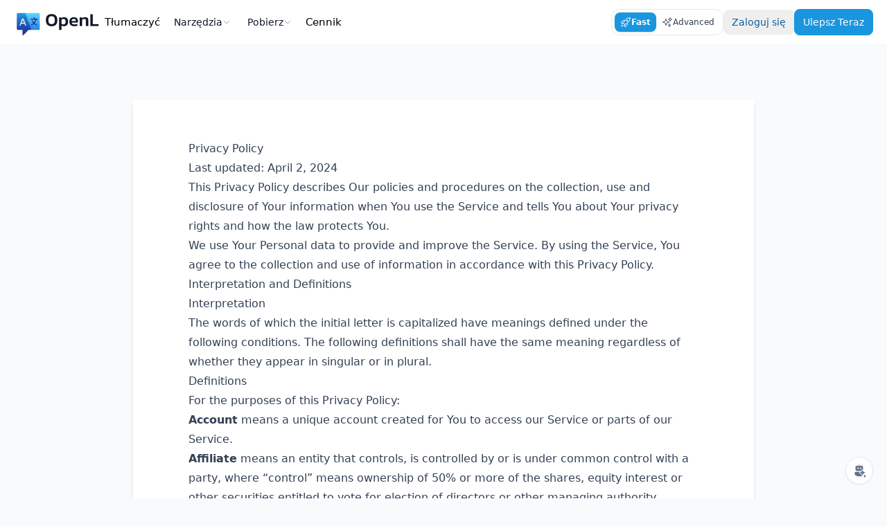

--- FILE ---
content_type: text/html; charset=utf-8
request_url: https://openl.io/pl/privacy
body_size: 13583
content:
<!doctype html>
<html data-n-head-ssr dir="ltr" lang="pl-PL" data-n-head="%7B%22dir%22:%7B%22ssr%22:%22ltr%22%7D,%22lang%22:%7B%22ssr%22:%22pl-PL%22%7D%7D">
  <head>
    <meta charset="utf-8">
    <meta http-equiv="X-UA-Compatible" content="IE=edge">

    <link rel="icon" type="image/x-icon" href="/favicon.ico">
    <link rel="apple-touch-icon" sizes="180x180" href="/apple-touch-icon.png">
    <link rel="icon" type="image/png" sizes="32x32" href="/favicon-32x32.png">
    <link rel="icon" type="image/png" sizes="16x16" href="/favicon-16x16.png">
    <meta name="msapplication-TileColor" content="#2d89ef">

    <meta property="og:description" content="Amazing Translator, powered by AI">
    <meta property="og:title" content="OpenL">
    <meta property="og:image" content="https://openl.io/og-image.png">
    <meta name="twitter:card" content="summary_large_image">
    <meta name="twitter:site" content="@lib_openl">
    <meta name="twitter:title" content="OpenL">
    <meta name="twitter:description" content="Amazing Translator, powered by AI">
    <meta name="twitter:image" content="https://openl.io/og-image.png">
    <meta name="viewport" content="width=device-width,initial-scale=1,viewport-fit=cover">
    <meta name="mobile-web-app-capable" content="yes">
    <meta name="apple-mobile-web-app-title" content="OpenL">
    <meta name="apple-mobile-web-app-status-bar-style" content="default">
    <meta name="theme-color" content="#FFFFFF">
    <meta name="google-adsense-account" content="ca-pub-9181833886721130">
    <link rel="manifest" href="/manifest.json">
    <!-- Google tag (gtag.js) -->
    <script async src="https://www.googletagmanager.com/gtag/js?id=G-Z82PTWC97G"></script>
    <script>function gtag(){dataLayer.push(arguments)}window.dataLayer=window.dataLayer||[],gtag("js",new Date),gtag("config","G-Z82PTWC97G")</script>
    <!-- lemonSqueezy -->
    <script>window.lemonSqueezyAffiliateConfig={store:"openl"}</script>
    <script src="https://lmsqueezy.com/affiliate.js" defer></script>
    <meta data-n-head="ssr" charset="utf-8"><meta data-n-head="ssr" name="viewport" content="width=device-width,initial-scale=1"><meta data-n-head="ssr" data-hid="theme-color" name="theme-color" content="#ffffff"><meta data-n-head="ssr" data-hid="robots" name="robots" content="index, follow"><meta data-n-head="ssr" data-hid="description" name="description" content="Privacy"><title>Privacy - OpenL</title><link data-n-head="ssr" rel="icon" type="image/x-icon" href="/favicon.ico"><link rel="preload" href="/_nuxt/29bddf4.js" as="script"><link rel="preload" href="/_nuxt/1c6289a.js" as="script"><link rel="preload" href="/_nuxt/7b75d01.js" as="script"><link rel="preload" href="/_nuxt/css/a4d1528.css" as="style"><link rel="preload" href="/_nuxt/0357656.js" as="script"><link rel="preload" href="/_nuxt/32397b0.js" as="script"><link rel="preload" href="/_nuxt/1fe4483.js" as="script"><link rel="stylesheet" href="/_nuxt/css/a4d1528.css"><link rel="preload" href="/_nuxt/static/1766643798/pl/privacy/state.js" as="script"><link rel="preload" href="/_nuxt/static/1766643798/pl/privacy/payload.js" as="script"><link rel="preload" href="/_nuxt/static/1766643798/manifest.js" as="script">
    <style>:root{--sat:env(safe-area-inset-top);--sar:env(safe-area-inset-right);--sab:env(safe-area-inset-bottom);--sal:env(safe-area-inset-left)}</style>
  </head>

  <body class="bg-secondary-50" data-n-head="%7B%22class%22:%7B%22ssr%22:%22bg-secondary-50%22%7D%7D">
    <div data-server-rendered="true" id="__nuxt"><div id="__layout"><div id="app"><header class="inset-x-0 top-0 z-20 border-b border-secondary-100 bg-white md:sticky"><div id="top" class="container mx-auto"><div class="flex items-center justify-between"><div class="flex gap-8"><a href="/pl" class="inline-flex shrink-0 items-center nuxt-link-active"><picture><source srcset="/logo.webp, /logo@2x.webp 2x, /logo@3x.webp 3x" type="image/webp" fetchpriority="high" loading="eager"> <img src="/logo.png" srcset="/logo@2x.png 2x, /logo@3x.png 3x" alt="OpenL logo" fetchpriority="high" loading="eager" aria-label="OpenL logo" width="123" height="40" class="h-8 w-auto md:h-10"></picture></a> <ul class="header-menu hidden text-[15px] font-medium leading-[40px] lg:flex"><li><a href="/pl" class="relative block cursor-pointer px-2 py-3 after:absolute after:bottom-0 after:left-0 after:h-[3px] after:w-full after:content-[''] hover:text-primary-500 nuxt-link-active">
              Tłumaczyć
            </a></li> <li class="relative flex items-center"><div class="relative"><div class="flex cursor-pointer group items-center gap-1 rounded-lg px-3 py-2 text-sm font-medium text-secondary-900 transition-all hover:text-primary-500 md:text-sm">
    Narzędzia
   <svg fill="none" stroke="currentColor" viewBox="0 0 24 24" class="size-3 text-secondary-400 group-hover:text-primary-500"><path stroke-linecap="round" stroke-linejoin="round" stroke-width="2" d="M19 9l-7 7-7-7"></path></svg></div> <!----></div></li> <li class="relative flex items-center"><div class="relative"><div class="flex cursor-pointer group items-center gap-1 rounded-lg px-3 py-2 text-sm font-medium text-secondary-900 transition-all hover:text-primary-500 md:text-sm">
    Pobierz
   <svg fill="none" stroke="currentColor" viewBox="0 0 24 24" class="size-3 text-secondary-400 group-hover:text-primary-500"><path stroke-linecap="round" stroke-linejoin="round" stroke-width="2" d="M19 9l-7 7-7-7"></path></svg></div> <!----></div></li> <li><a href="/pl/pricing" class="relative block cursor-pointer px-2 py-3 after:absolute after:bottom-0 after:left-0 after:h-[3px] after:w-full after:content-[''] hover:text-primary-500">
              Cennik
            </a></li></ul></div> <div class="flex items-center gap-1 py-2 md:gap-3 md:py-3"><ul class="flex items-center gap-1 rounded-xl border border-secondary-200 p-1 text-center text-xs font-medium"><li class="group relative flex-1"><input type="radio" id="fast" name="translateMode" value="fast" checked class="peer hidden"> <label for="fast" class="inline-flex cursor-pointer gap-1 rounded-lg px-2 py-1.5 text-secondary-700 hover:bg-primary-100 peer-checked:bg-primary-500 peer-checked:font-bold peer-checked:text-white peer-checked:shadow peer-checked:hover:bg-primary-500"><svg xmlns="http://www.w3.org/2000/svg" fill="none" viewBox="0 0 24 24" stroke-width="1.5" stroke="currentColor" class="hidden h-4 w-4 md:block"><path stroke-linecap="round" stroke-linejoin="round" d="M15.59 14.37a6 6 0 0 1-5.84 7.38v-4.8m5.84-2.58a14.98 14.98 0 0 0 6.16-12.12A14.98 14.98 0 0 0 9.631 8.41m5.96 5.96a14.926 14.926 0 0 1-5.841 2.58m-.119-8.54a6 6 0 0 0-7.381 5.84h4.8m2.581-5.84a14.927 14.927 0 0 0-2.58 5.84m2.699 2.7c-.103.021-.207.041-.311.06a15.09 15.09 0 0 1-2.448-2.448 14.9 14.9 0 0 1 .06-.312m-2.24 2.39a4.493 4.493 0 0 0-1.757 4.306 4.493 4.493 0 0 0 4.306-1.758M16.5 9a1.5 1.5 0 1 1-3 0 1.5 1.5 0 0 1 3 0Z"></path></svg>
              Fast
            </label> <div class="top-10 z-50 hidden w-80 rounded-lg bg-black/80 px-3 py-2.5 text-left text-sm text-white md:absolute md:left-1/2 md:-translate-x-1/2 md:group-hover:block">
              Fast Mode: Szybkie i niezawodne tłumaczenia na co dzień. Szybki wybór bez kompromisów w dokładności.
            </div></li> <li class="group relative flex-1"><input type="radio" id="advanced" name="translateMode" value="advanced" class="peer hidden"> <label for="advanced" class="inline-flex cursor-pointer gap-1 rounded-lg px-2 py-1.5 text-secondary-700 hover:bg-primary-100 peer-checked:bg-primary-500 peer-checked:font-bold peer-checked:text-white peer-checked:shadow peer-checked:hover:bg-primary-500"><svg xmlns="http://www.w3.org/2000/svg" fill="none" viewBox="0 0 24 24" stroke-width="1.5" stroke="currentColor" class="hidden h-4 w-4 md:block"><path stroke-linecap="round" stroke-linejoin="round" d="M9.813 15.904 9 18.75l-.813-2.846a4.5 4.5 0 0 0-3.09-3.09L2.25 12l2.846-.813a4.5 4.5 0 0 0 3.09-3.09L9 5.25l.813 2.846a4.5 4.5 0 0 0 3.09 3.09L15.75 12l-2.846.813a4.5 4.5 0 0 0-3.09 3.09ZM18.259 8.715 18 9.75l-.259-1.035a3.375 3.375 0 0 0-2.455-2.456L14.25 6l1.036-.259a3.375 3.375 0 0 0 2.455-2.456L18 2.25l.259 1.035a3.375 3.375 0 0 0 2.456 2.456L21.75 6l-1.035.259a3.375 3.375 0 0 0-2.456 2.456ZM16.894 20.567 16.5 21.75l-.394-1.183a2.25 2.25 0 0 0-1.423-1.423L13.5 18.75l1.183-.394a2.25 2.25 0 0 0 1.423-1.423l.394-1.183.394 1.183a2.25 2.25 0 0 0 1.423 1.423l1.183.394-1.183.394a2.25 2.25 0 0 0-1.423 1.423Z"></path></svg>
              Advanced
            </label> <div class="top-10 z-50 hidden w-80 rounded-lg bg-black/80 px-3 py-2.5 text-left text-sm text-white md:absolute md:left-1/2 md:-translate-x-1/2 md:group-hover:block">
              Advanced Mode: Precyzyjne tłumaczenia dla biznesu i badań. Jakość na poziomie profesjonalnym, na której możesz polegać.
              <div class="my-1 font-bold text-yellow-400 text-xs"><span>
                  1 zaawansowany kredyt/dzień, ulepsz do Pro, aby mieć więcej
                </span></div></div></li></ul> <button class="cursor-pointer rounded-lg px-3 py-2 text-xs font-medium text-primary-700 transition-all hover:text-primary-500 md:text-sm">
            Zaloguj się
          </button> <a href="https://openl.lemonsqueezy.com/checkout/buy/0a0a986c-5902-4bf4-a284-a6f438ed5610" class="magic-link hidden rounded-lg border border-primary-500 bg-primary-500 px-3 py-2 text-center text-xs font-medium capitalize text-white shadow-sm transition-all hover:border-primary-400 hover:bg-primary-400 focus:ring focus:ring-primary-200 md:block md:text-sm">
            Ulepsz teraz
          </a></div></div> <ul class="header-menu-mobile flex gap-1 overflow-x-scroll text-sm font-medium leading-[40px] lg:hidden"><li><a href="/pl" class="relative block cursor-pointer p-1 text-secondary-700 after:absolute after:bottom-0 after:left-0 after:h-[3px] after:w-full after:content-[''] hover:text-primary-500 nuxt-link-active">
          Tłumaczyć
        </a></li> <li><a href="/pl/explore" class="relative block cursor-pointer p-1 after:absolute after:bottom-0 after:left-0 after:h-[3px] after:w-full after:content-[''] hover:text-primary-500">
          Narzędzia
        </a></li> <li><a href="https://apps.apple.com/app/id6737544222" target="_blank" class="relative block cursor-pointer p-1 after:absolute after:bottom-0 after:left-0 after:h-[3px] after:w-full after:content-[''] hover:text-primary-500">
          Pobierz
        </a></li> <li><a href="/pl/pricing" class="relative block cursor-pointer p-1 after:absolute after:bottom-0 after:left-0 after:h-[3px] after:w-full after:content-[''] hover:text-primary-500">
          Cennik
        </a></li></ul></div></header> <main><div class="container mx-auto"><div class="mx-auto my-20 bg-white px-20 py-14 shadow-md md:max-w-3xl lg:max-w-4xl"><div class="prose prose-slate mx-auto max-w-full"><h1 id="privacy-policy">Privacy Policy</h1> <p>Last updated: April 2, 2024</p> <p>
          This Privacy Policy describes Our policies and procedures on the collection, use and disclosure of Your
          information when You use the Service and tells You about Your privacy rights and how the law protects You.
        </p> <p>
          We use Your Personal data to provide and improve the Service. By using the Service, You agree to the
          collection and use of information in accordance with this Privacy Policy.
        </p> <h2 id="interpretation-and-definitions">Interpretation and Definitions</h2> <h3 id="interpretation">Interpretation</h3> <p>
          The words of which the initial letter is capitalized have meanings defined under the following conditions.
          The following definitions shall have the same meaning regardless of whether they appear in singular or in
          plural.
        </p> <h3 id="definitions">Definitions</h3> <p>For the purposes of this Privacy Policy:</p> <ul><li><strong>Account</strong>
            means a unique account created for You to access our Service or parts of our Service.
          </li> <li><strong>Affiliate</strong>
            means an entity that controls, is controlled by or is under common control with a party, where “control”
            means ownership of 50% or more of the shares, equity interest or other securities entitled to vote for
            election of directors or other managing authority.
          </li> <li><strong>Company</strong>
            (referred to as either “the Company”, “We”, “Us” or “Our” in this Agreement) refers to OpenL.
          </li> <li><strong>Cookies</strong>
            are small files that are placed on Your computer, mobile device or any other device by a website,
            containing the details of Your browsing history on that website among its many uses.
          </li> <li><strong>Device</strong>
            means any device that can access the Service such as a computer, a cellphone or a digital tablet.
          </li> <li><strong>Personal Data</strong>
            is any information that relates to an identified or identifiable individual.
          </li> <li><strong>Service</strong>
            refers to the Website.
          </li> <li><strong>Service Provider</strong>
            means any natural or legal person who processes the data on behalf of the Company. It refers to
            third-party companies or individuals employed by the Company to facilitate the Service, to provide the
            Service on behalf of the Company, to perform services related to the Service or to assist the Company in
            analyzing how the Service is used.
          </li> <li><strong>Usage Data</strong>
            refers to data collected automatically, either generated by the use of the Service or from the Service
            infrastructure itself (for example, the duration of a page visit).
          </li> <li><strong>Website</strong>
            refers to OpenL, accessible from
            <a href="https://openl.io/">https://openl.io/</a></li> <li><strong>You</strong>
            means the individual accessing or using the Service, or the company, or other legal entity on behalf of
            which such individual is accessing or using the Service, as applicable.
          </li></ul> <h2 id="collecting-and-using-your-personal-data">Collecting and Using Your Personal Data</h2> <h3 id="types-of-data-collected">Types of Data Collected</h3> <h4 id="personal-data">Personal Data</h4> <p>
          While using Our Service, We may ask You to provide Us with certain personally identifiable information that
          can be used to contact or identify You. Personally identifiable information may include, but is not limited
          to:
        </p> <ul><li>Email address</li> <li>Usage Data</li></ul> <h4 id="usage-data">Usage Data</h4> <p>Usage Data is collected automatically when using the Service.</p> <p>
          Usage Data may include information such as Your Device’s Internet Protocol address (e.g. IP address),
          browser type, browser version, the pages of our Service that You visit, the time and date of Your visit, the
          time spent on those pages, unique device identifiers and other diagnostic data.
        </p> <p>
          When You access the Service by or through a mobile device, We may collect certain information automatically,
          including, but not limited to, the type of mobile device You use, Your mobile device unique ID, the IP
          address of Your mobile device, Your mobile operating system, the type of mobile Internet browser You use,
          unique device identifiers and other diagnostic data.
        </p> <p>
          We may also collect information that Your browser sends whenever You visit our Service or when You access
          the Service by or through a mobile device.
        </p> <h4 id="tracking-technologies-and-cookies">Tracking Technologies and Cookies</h4> <p>
          We use Cookies and similar tracking technologies to track the activity on Our Service and store certain
          information. Tracking technologies used are beacons, tags, and scripts to collect and track information and
          to improve and analyze Our Service. The technologies We use may include:
        </p> <ul><li><strong>Cookies or Browser Cookies</strong>
            . A cookie is a small file placed on Your Device. You can instruct Your browser to refuse all Cookies or
            to indicate when a Cookie is being sent. However, if You do not accept Cookies, You may not be able to use
            some parts of our Service. Unless you have adjusted Your browser setting so that it will refuse Cookies,
            our Service may use Cookies.
          </li> <li><strong>Web Beacons</strong>
            . Certain sections of our Service and our emails may contain small electronic files known as web beacons
            (also referred to as clear gifs, pixel tags, and single-pixel gifs) that permit the Company, for example,
            to count users who have visited those pages or opened an email and for other related website statistics
            (for example, recording the popularity of a certain section and verifying system and server integrity).
          </li></ul> <p>
          Cookies can be “Persistent” or “Session” Cookies. Persistent Cookies remain on Your personal computer or
          mobile device when You go offline, while Session Cookies are deleted as soon as You close Your web browser.
          Learn more about cookies on the
          <a href="https://www.freeprivacypolicy.com/blog/sample-privacy-policy-template/#Use_Of_Cookies_And_Tracking">
            Free Privacy Policy website
          </a>
          article.
        </p> <p>We use both Session and Persistent Cookies for the purposes set out below:</p> <ul><li><strong>Necessary / Essential Cookies</strong>
            Purpose: These Cookies are essential to provide You with services available through the Website and to
            enable You to use some of its features. They help to authenticate users and prevent fraudulent use of user
            accounts. Without these Cookies, the services that You have asked for cannot be provided, and We only use
            these Cookies to provide You with those services. Type: Session Cookies Administered by: Us
          </li> <li><strong>Cookies Policy / Notice Acceptance Cookies</strong>
            Purpose: These Cookies identify if users have accepted the use of cookies on the Website. Type: Persistent
            Cookies Administered by: Us
          </li> <li><strong>Functionality Cookies</strong>
            Type: Persistent Cookies Administered by: Us Purpose: These Cookies allow us to remember choices You make
            when You use the Website, such as remembering your login details or language preference. The purpose of
            these Cookies is to provide You with a more personal experience and to avoid You having to re-enter your
            preferences every time You use the Website.
          </li></ul> <p>
          For more information about the cookies we use and your choices regarding cookies, please visit our Cookies
          Policy or the Cookies section of our Privacy Policy.
        </p> <h3 id="use-of-your-personal-data">Use of Your Personal Data</h3> <p>The Company may use Personal Data for the following purposes:</p> <ul><li><strong>To provide and maintain our Service</strong>
            , including to monitor the usage of our Service.
          </li> <li><strong>To manage Your Account:</strong>
            to manage Your registration as a user of the Service. The Personal Data You provide can give You access to
            different functionalities of the Service that are available to You as a registered user.
          </li> <li><strong>For the performance of a contract:</strong>
            the development, compliance and undertaking of the purchase contract for the products, items or services
            You have purchased or of any other contract with Us through the Service.
          </li> <li><strong>To contact You:</strong>
            To contact You by email, telephone calls, SMS, or other equivalent forms of electronic communication, such
            as a mobile application’s push notifications regarding updates or informative communications related to
            the functionalities, products or contracted services, including the security updates, when necessary or
            reasonable for their implementation.
          </li> <li><strong>To provide You</strong>
            with news, special offers and general information about other goods, services and events which we offer
            that are similar to those that you have already purchased or enquired about unless You have opted not to
            receive such information.
          </li> <li><strong>To manage Your requests:</strong>
            To attend and manage Your requests to Us.
          </li> <li><strong>For business transfers:</strong>
            We may use Your information to evaluate or conduct a merger, divestiture, restructuring, reorganization,
            dissolution, or other sale or transfer of some or all of Our assets, whether as a going concern or as part
            of bankruptcy, liquidation, or similar proceeding, in which Personal Data held by Us about our Service
            users is among the assets transferred.
          </li> <li><strong>For other purposes</strong>
            : We may use Your information for other purposes, such as data analysis, identifying usage trends,
            determining the effectiveness of our promotional campaigns and to evaluate and improve our Service,
            products, services, marketing and your experience.
          </li></ul> <p>We may share Your personal information in the following situations:</p> <ul><li><strong>With Service Providers:</strong>
            We may share Your personal information with Service Providers to monitor and analyze the use of our
            Service, to contact You.
          </li> <li><strong>For business transfers:</strong>
            We may share or transfer Your personal information in connection with, or during negotiations of, any
            merger, sale of Company assets, financing, or acquisition of all or a portion of Our business to another
            company.
          </li> <li><strong>With Affiliates:</strong>
            We may share Your information with Our affiliates, in which case we will require those affiliates to honor
            this Privacy Policy. Affiliates include Our parent company and any other subsidiaries, joint venture
            partners or other companies that We control or that are under common control with Us.
          </li> <li><strong>With business partners:</strong>
            We may share Your information with Our business partners to offer You certain products, services or
            promotions.
          </li> <li><strong>With other users:</strong>
            when You share personal information or otherwise interact in the public areas with other users, such
            information may be viewed by all users and may be publicly distributed outside.
          </li> <li><strong>With Your consent</strong>
            : We may disclose Your personal information for any other purpose with Your consent.
          </li></ul> <h3 id="retention-of-your-personal-data">Retention of Your Personal Data</h3> <p>
          The Company will retain Your Personal Data only for as long as is necessary for the purposes set out in this
          Privacy Policy. We will retain and use Your Personal Data to the extent necessary to comply with our legal
          obligations (for example, if we are required to retain your data to comply with applicable laws), resolve
          disputes, and enforce our legal agreements and policies.
        </p> <p>
          The Company will also retain Usage Data for internal analysis purposes. Usage Data is generally retained for
          a shorter period of time, except when this data is used to strengthen the security or to improve the
          functionality of Our Service, or We are legally obligated to retain this data for longer time periods.
        </p> <h3 id="transfer-of-your-personal-data">Transfer of Your Personal Data</h3> <p>
          Your information, including Personal Data, is processed at the Company’s operating offices and in any other
          places where the parties involved in the processing are located. It means that this information may be
          transferred to — and maintained on — computers located outside of Your state, province, country or other
          governmental jurisdiction where the data protection laws may differ than those from Your jurisdiction.
        </p> <p>
          Your consent to this Privacy Policy followed by Your submission of such information represents Your
          agreement to that transfer.
        </p> <p>
          The Company will take all steps reasonably necessary to ensure that Your data is treated securely and in
          accordance with this Privacy Policy and no transfer of Your Personal Data will take place to an organization
          or a country unless there are adequate controls in place including the security of Your data and other
          personal information.
        </p> <h3 id="delete-your-personal-data">Delete Your Personal Data</h3> <p>
          You have the right to delete or request that We assist in deleting the Personal Data that We have collected
          about You.
        </p> <p>Our Service may give You the ability to delete certain information about You from within the Service.</p> <p>
          You may update, amend, or delete Your information at any time by signing in to Your Account, if you have
          one, and visiting the account settings section that allows you to manage Your personal information. You may
          also contact Us to request access to, correct, or delete any personal information that You have provided to
          Us.
        </p> <p>
          Please note, however, that We may need to retain certain information when we have a legal obligation or
          lawful basis to do so.
        </p> <h3 id="disclosure-of-your-personal-data">Disclosure of Your Personal Data</h3> <h4 id="business-transactions">Business Transactions</h4> <p>
          If the Company is involved in a merger, acquisition or asset sale, Your Personal Data may be transferred. We
          will provide notice before Your Personal Data is transferred and becomes subject to a different Privacy
          Policy.
        </p> <h4 id="law-enforcement">Law enforcement</h4> <p>
          Under certain circumstances, the Company may be required to disclose Your Personal Data if required to do so
          by law or in response to valid requests by public authorities (e.g. a court or a government agency).
        </p> <h4 id="other-legal-requirements">Other legal requirements</h4> <p>The Company may disclose Your Personal Data in the good faith belief that such action is necessary to:</p> <ul><li>Comply with a legal obligation</li> <li>Protect and defend the rights or property of the Company</li> <li>Prevent or investigate possible wrongdoing in connection with the Service</li> <li>Protect the personal safety of Users of the Service or the public</li> <li>Protect against legal liability</li></ul> <h3 id="security-of-your-personal-data">Security of Your Personal Data</h3> <p>
          The security of Your Personal Data is important to Us, but remember that no method of transmission over the
          Internet, or method of electronic storage is 100% secure. While We strive to use commercially acceptable
          means to protect Your Personal Data, We cannot guarantee its absolute security.
        </p> <h2 id="children-s-privacy">Children’s Privacy</h2> <p>
          Our Service does not address anyone under the age of 13. We do not knowingly collect personally identifiable
          information from anyone under the age of 13. If You are a parent or guardian and You are aware that Your
          child has provided Us with Personal Data, please contact Us. If We become aware that We have collected
          Personal Data from anyone under the age of 13 without verification of parental consent, We take steps to
          remove that information from Our servers.
        </p> <p>
          If We need to rely on consent as a legal basis for processing Your information and Your country requires
          consent from a parent, We may require Your parent’s consent before We collect and use that information.
        </p> <h2 id="links-to-other-websites">Links to Other Websites</h2> <p>
          Our Service may contain links to other websites that are not operated by Us. If You click on a third party
          link, You will be directed to that third party’s site. We strongly advise You to review the Privacy Policy
          of every site You visit.
        </p> <p>
          We have no control over and assume no responsibility for the content, privacy policies or practices of any
          third party sites or services.
        </p> <h2 id="changes-to-this-privacy-policy">Changes to this Privacy Policy</h2> <p>
          We may update Our Privacy Policy from time to time. We will notify You of any changes by posting the new
          Privacy Policy on this page.
        </p> <p>
          We will let You know via email and/or a prominent notice on Our Service, prior to the change becoming
          effective and update the “Last updated” date at the top of this Privacy Policy.
        </p> <p>
          You are advised to review this Privacy Policy periodically for any changes. Changes to this Privacy Policy
          are effective when they are posted on this page.
        </p> <h2 id="contact-us">Contact Us</h2> <p>If you have any questions about this Privacy Policy, You can contact us:</p> <ul><li>
            By email:
            <a href="/cdn-cgi/l/email-protection#dab2b39ab5aabfb4b6f4b3b5"><span class="__cf_email__" data-cfemail="96feffd6f9e6f3f8fab8fff9">[email&#160;protected]</span></a></li></ul></div></div></div></main> <div class="mt-24"><div class="my-10 hidden md:my-20 md:block"><div class="container mx-auto text-center"><h2 class="px-4 text-2xl font-medium text-secondary-600 md:text-3xl">
      Odblokuj szybkie, dokładne tłumaczenie za pomocą OpenL
    </h2> <div class="flex items-center justify-center my-4 gap-4 text-secondary-600"><dl class="hover:bg-secondary-50 rounded-lg p-6 transition-all bg-white"><dd class="text-3xl font-semibold">
          1,000,000
          <span class="font-normal">+</span></dd> <dt class="text-secondary-400 text-base">Monthly users</dt></dl> <dl class="hover:bg-secondary-50 rounded-lg p-6 transition-all"><dd class="text-3xl font-semibold">186</dd> <dt class="text-secondary-400 text-base">Languages</dt></dl> <dl class="hover:bg-secondary-50 rounded-lg p-6 transition-all"><dd class="text-3xl font-semibold">5/5</dd> <dt class="text-secondary-400 text-base">Chrome store rating</dt></dl></div> <div class="flex justify-center gap-2"><a href="/pl/pricing" class="magic-link block rounded-lg border border-primary-500 bg-primary-500 px-5 py-2.5 text-center capitalize text-white shadow-sm transition-colors hover:border-primary-400 hover:bg-primary-400 focus:ring focus:ring-primary-200 disabled:cursor-not-allowed disabled:border-primary-300 disabled:bg-primary-300">
        Compare Plans
      </a> <a href="/pl/features" class="block rounded-lg bg-white px-5 py-2.5 text-center text-secondary-500 transition-colors hover:text-slate-700">
        Dowiedz się więcej
        <span aria-hidden="true">→</span></a></div></div></div> <footer class="container mx-auto my-10 text-base text-secondary-500"><div class="mx-auto max-w-7xl"><div class="mb-10 border-t border-secondary-100 pt-20"><nav class="grid-cols-5 gap-x-8 space-y-4 text-sm leading-none md:grid md:space-y-0 lg:mt-0"><div><h3 tabindex="0" aria-label="Product menu" class="flex items-center justify-between font-semibold text-secondary-600">
              Produkt
              <!----></h3> <ul class="mt-5 grid grid-cols-2 gap-5 md:block md:space-y-5"><li><a href="/pl" class="text-secondary-500 hover:text-primary-500 nuxt-link-active">
                  Tłumaczyć
                </a></li> <li><a href="https://doc.openl.io/" target="_blank" class="text-secondary-500 hover:text-primary-500">
                  Tłumacz dokumentów
                </a></li> <li><a href="/pl/grammar-check" class="text-secondary-500 hover:text-primary-500">
                  Poprawka gramatyczna
                </a></li> <li><a href="/pl/summarizer" class="text-secondary-500 hover:text-primary-500">
                  Streszczenie
                </a></li> <li><a href="/pl/write" class="text-secondary-500 hover:text-primary-500">
                  Pisać
                </a></li> <li><a href="/pl/learn" class="text-secondary-500 hover:text-primary-500">
                  Uczyć się
                </a></li> <li><a href="/pl/image-to-text" class="text-secondary-500 hover:text-primary-500">
                  Image to Text
                </a></li> <li><a href="/pl/ai-detector" class="text-secondary-500 hover:text-primary-500">
                  Detektor AI
                </a></li> <li><a href="/pl/ai-reviewer" class="text-secondary-500 hover:text-primary-500">
                  AI Reviewer
                </a></li> <li><a href="/pl/ai-humanizer" class="text-secondary-500 hover:text-primary-500">
                  Humanizer AI
                </a></li> <li><a href="/pl/bulk-translator" class="text-secondary-500 hover:text-primary-500">
                  Tłumacz masowy
                </a></li> <li><a href="/pl/text-to-speech" class="text-secondary-500 hover:text-primary-500">
                  Tekst do mowy
                </a></li> <li><a href="https://rapidapi.com/lvwzhen/api/openl-translate" target="_blank" class="text-secondary-500 hover:text-primary-500">
                  API tłumaczeń
                </a></li></ul></div> <div class="col-span-2"><h3 tabindex="0" aria-label="Translate menu" class="flex items-center justify-between font-semibold text-secondary-600">
              Tłumaczyć
              <!----></h3> <ul class="mt-5 grid grid-cols-2 gap-5"><li><a href="/pl/translate/doc" class="text-secondary-500 hover:text-primary-500">
                  Tłumacz dokumenty
                </a></li> <li><a href="/pl/translate/image" class="text-secondary-500 hover:text-primary-500">
                  Tłumacz obrazy
                </a></li> <li><a href="/pl/translate/website" class="text-secondary-500 hover:text-primary-500">
                  Tłumacz Strony Internetowe
                </a></li> <li><a href="/pl/translate/speech" class="text-secondary-500 hover:text-primary-500">
                  Przetłumacz mowę
                </a></li> <li><a href="/pl/translate/pdf" class="text-secondary-500 hover:text-primary-500">
                  Przetłumacz PDF
                </a></li> <li><a href="/pl/translate/ocr" class="text-secondary-500 hover:text-primary-500">
                  Tłumacz OCR
                </a></li> <li><a href="/pl/translate/docx" class="text-secondary-500 hover:text-primary-500">
                  Przetłumacz DOCX
                </a></li> <li><a href="/pl/translate/handwritten" class="text-secondary-500 hover:text-primary-500">
                  Tłumacz odręczny
                </a></li> <li><a href="/pl/translate/txt" class="text-secondary-500 hover:text-primary-500">
                  Przetłumacz TXT
                </a></li> <li><a href="/pl/translate/markdown" class="text-secondary-500 hover:text-primary-500">
                  Przetłumacz Markdown
                </a></li> <li><a href="/pl/translate/subtitle" class="text-secondary-500 hover:text-primary-500">
                  Przetłumacz napisy
                </a></li> <li><a href="/pl/translate/png" class="text-secondary-500 hover:text-primary-500">
                  Przetłumacz PNG
                </a></li> <li><a href="/pl/translate/jpg" class="text-secondary-500 hover:text-primary-500">
                  Przetłumacz JPG
                </a></li> <li><a href="/pl/translate/webp" class="text-secondary-500 hover:text-primary-500">
                  Przetłumacz WebP
                </a></li> <li><a href="/pl/translate/gif" class="text-secondary-500 hover:text-primary-500">
                  Tłumacz GIF
                </a></li> <li><a href="/pl/translate/svg" class="text-secondary-500 hover:text-primary-500">
                  Tłumacz SVG
                </a></li> <li><a href="/pl/translate/mp3" class="text-secondary-500 hover:text-primary-500">
                  Przetłumacz MP3
                </a></li> <li><a href="/pl/translate/mp4" class="text-secondary-500 hover:text-primary-500">
                  Przetłumacz MP4
                </a></li> <li><a href="/pl/translate/wav" class="text-secondary-500 hover:text-primary-500">
                  Przetłumacz WAV
                </a></li> <li><a href="/pl/translate/emoji" class="text-secondary-500 hover:text-primary-500">
                  Tłumacz Emoji
                </a></li></ul></div> <div><h3 tabindex="0" aria-label="Free Tools menu" class="flex items-center justify-between font-semibold text-secondary-600">
              Darmowe narzędzia
              <!----></h3> <ul class="mt-5 space-y-5"><li><a href="/pl/pdf-to-markdown" class="text-secondary-500 hover:text-primary-500">
                  PDF do Markdown
                </a></li> <li><a href="https://directory.openl.io/" target="_blank" class="text-secondary-500 hover:text-primary-500">
                  OpenL Directory
                </a></li> <li><a href="https://unit.openl.io/" target="_blank" class="text-secondary-500 hover:text-primary-500">
                  Unit Converter
                </a></li> <li><a href="/pl/fancy-text-generator" class="text-secondary-500 hover:text-primary-500">
                  Fantazyjny generator tekstu
                </a></li> <li><a href="/pl/numbers-to-words" class="text-secondary-500 hover:text-primary-500">
                  Liczby do słów
                </a></li> <li><a href="/pl/word-counter" class="text-secondary-500 hover:text-primary-500">
                  Licznik słów
                </a></li> <li><a href="/pl/character-counter" class="text-secondary-500 hover:text-primary-500">
                  Licznik Znaków
                </a></li> <li><a href="/pl/detect-language" class="text-secondary-500 hover:text-primary-500">
                  Wykryj język
                </a></li> <li><a href="/pl/convert-case" class="text-secondary-500 hover:text-primary-500">
                  Konwerter wielkości liter
                </a></li> <li><a href="/pl/remove-spaces" class="text-secondary-500 hover:text-primary-500">
                  Usuń spacje
                </a></li> <li><a href="/pl/dictionary" class="text-secondary-500 hover:text-primary-500">
                  Dictionary
                </a></li> <li><a href="/pl/explore" class="text-secondary-500 hover:text-primary-500">
                  Odkrywać więcej
                </a></li></ul></div> <div><h3 tabindex="0" aria-label="Resources menu" class="flex items-center justify-between font-semibold text-secondary-600">
              Zasoby
              <!----></h3> <ul class="mt-5 space-y-5"><li><a href="https://chromewebstore.google.com/detail/openl-translate/dpngdpbihjohmoiemijcnnoiedflabdn" target="_blank" class="text-secondary-500 hover:text-primary-500">
                  OpenL for Chrome
                </a></li> <li><a href="https://microsoftedge.microsoft.com/addons/detail/openl-translate/ookgfpodflacjogjekmnokehdlgliolg" target="_blank" class="text-secondary-500 hover:text-primary-500">
                  OpenL for Microsoft Edge
                </a></li> <li><a href="https://apps.apple.com/app/id6737544222" target="_blank" class="text-secondary-500 hover:text-primary-500">
                  OpenL for iPhone
                </a></li> <li><a href="/pl/pricing" class="text-secondary-500 hover:text-primary-500">
                  Cennik
                </a></li> <li><a href="/pl/features" class="text-secondary-500 hover:text-primary-500">
                  Cechy
                </a></li> <li><a href="https://blog.openl.io" class="text-secondary-500 hover:text-primary-500">
                  OpenL Blog
                </a></li> <li><a href="/cdn-cgi/l/email-protection#4921200926392c2725672026763a3c2b232c2a3d7406392c27056c7b79646c7b790f2c2c2d2b282a22" class="text-secondary-500 hover:text-primary-500">
                  Skontaktuj się z nami
                </a></li> <li><a href="/pl/privacy" aria-current="page" class="text-secondary-500 hover:text-primary-500 nuxt-link-exact-active nuxt-link-active">
                  Polityka prywatności
                </a></li> <li><a href="/pl/terms" class="text-secondary-500 hover:text-primary-500">
                  Warunki korzystania
                </a></li></ul> <h3 class="mt-5 hidden font-semibold text-secondary-600 md:block"><a href="https://compare.openl.io/">Porównaj</a></h3> <ul class="mt-5 hidden space-y-5 md:block"><li><a href="https://blog.openl.io/best-deepl-alternative/" target="_blank" class="text-secondary-500 hover:text-primary-500">
                  Alternatywa dla DeepL
                </a></li> <li><a href="https://blog.openl.io/best-google-translate-alternative/" target="_blank" class="text-secondary-500 hover:text-primary-500">
                  Alternatywa dla Google
                </a></li> <li><a href="https://blog.openl.io/best-yandex-translate-alternative/" target="_blank" class="text-secondary-500 hover:text-primary-500">
                  Alternatywa dla Yandex
                </a></li></ul></div></nav> <div class="mt-20 items-center justify-between lg:flex"><div><a href="/pl" class="nuxt-link-active"><picture><source srcset="/logo.webp, /logo@2x.webp 2x, /logo@3x.webp 3x" type="image/webp"> <img src="/logo.png" srcset="/logo@2x.png 2x, /logo@3x.png 3x" alt="OpenL logo" width="110" height="36" loading="lazy" class="h-7 w-auto md:h-9"></picture></a> <p class="my-4 text-sm text-secondary-500">Dokładne tłumaczenie AI w ponad 100 językach</p> <div class="flex gap-4"><a href="https://twitter.com/lib_openl" target="_blank" title="Twitter" aria-label="Twitter" class="text-secondary-400 transition-all hover:text-primary-400"><svg xmlns="http://www.w3.org/2000/svg" viewBox="0 0 24 24" class="h-6 w-6"><path fill="currentColor" d="M22.46 6c-.77.35-1.6.58-2.46.69c.88-.53 1.56-1.37 1.88-2.38c-.83.5-1.75.85-2.72 1.05C18.37 4.5 17.26 4 16 4c-2.35 0-4.27 1.92-4.27 4.29c0 .34.04.67.11.98C8.28 9.09 5.11 7.38 3 4.79c-.37.63-.58 1.37-.58 2.15c0 1.49.75 2.81 1.91 3.56c-.71 0-1.37-.2-1.95-.5v.03c0 2.08 1.48 3.82 3.44 4.21a4.22 4.22 0 0 1-1.93.07a4.28 4.28 0 0 0 4 2.98a8.521 8.521 0 0 1-5.33 1.84c-.34 0-.68-.02-1.02-.06C3.44 20.29 5.7 21 8.12 21C16 21 20.33 14.46 20.33 8.79c0-.19 0-.37-.01-.56c.84-.6 1.56-1.36 2.14-2.23"></path></svg></a> <a href="https://github.com/openl-translate" target="_blank" title="GitHub" aria-label="GitHub" class="text-secondary-400 transition-all hover:text-primary-400"><svg xmlns="http://www.w3.org/2000/svg" viewBox="0 0 24 24" class="size-6"><path fill="currentColor" d="M12 2A10 10 0 0 0 2 12c0 4.42 2.87 8.17 6.84 9.5c.5.08.66-.23.66-.5v-1.69c-2.77.6-3.36-1.34-3.36-1.34c-.46-1.16-1.11-1.47-1.11-1.47c-.91-.62.07-.6.07-.6c1 .07 1.53 1.03 1.53 1.03c.87 1.52 2.34 1.07 2.91.83c.09-.65.35-1.09.63-1.34c-2.22-.25-4.55-1.11-4.55-4.92c0-1.11.38-2 1.03-2.71c-.1-.25-.45-1.29.1-2.64c0 0 .84-.27 2.75 1.02c.79-.22 1.65-.33 2.5-.33s1.71.11 2.5.33c1.91-1.29 2.75-1.02 2.75-1.02c.55 1.35.2 2.39.1 2.64c.65.71 1.03 1.6 1.03 2.71c0 3.82-2.34 4.66-4.57 4.91c.36.31.69.92.69 1.85V21c0 .27.16.59.67.5C19.14 20.16 22 16.42 22 12A10 10 0 0 0 12 2"></path></svg></a> <a href="/cdn-cgi/l/email-protection#325a5b725d42575c5e1c5b5d0d414750585751460f7d42575c7e1700021f1700027457575650535159" title="Email" aria-label="Email" class="text-secondary-400 transition-all hover:text-primary-400"><svg xmlns="http://www.w3.org/2000/svg" viewBox="0 0 24 24" class="h-6 w-6"><path fill="currentColor" d="m20 8l-8 5l-8-5V6l8 5l8-5m0-2H4c-1.11 0-2 .89-2 2v12a2 2 0 0 0 2 2h16a2 2 0 0 0 2-2V6a2 2 0 0 0-2-2"></path></svg></a></div></div> <div class="mt-5 md:mt-0"><div class="inline-flex items-center gap-1"><a href="/pl/choose-language" aria-label="Choose Language" title="Choose Language" class="transition-all hover:text-primary-500"><svg xmlns="http://www.w3.org/2000/svg" fill="none" viewBox="0 0 24 24" stroke-width="1.5" stroke="currentColor" aria-hidden="true" class="h-5 w-5"><path stroke-linecap="round" stroke-linejoin="round" d="M12 21a9.004 9.004 0 008.716-6.747M12 21a9.004 9.004 0 01-8.716-6.747M12 21c2.485 0 4.5-4.03 4.5-9S14.485 3 12 3m0 18c-2.485 0-4.5-4.03-4.5-9S9.515 3 12 3m0 0a8.997 8.997 0 017.843 4.582M12 3a8.997 8.997 0 00-7.843 4.582m15.686 0A11.953 11.953 0 0112 10.5c-2.998 0-5.74-1.1-7.843-2.918m15.686 0A8.959 8.959 0 0121 12c0 .778-.099 1.533-.284 2.253m0 0A17.919 17.919 0 0112 16.5c-3.162 0-6.133-.815-8.716-2.247m0 0A9.015 9.015 0 013 12c0-1.605.42-3.113 1.157-4.418"></path></svg></a> <select id="locale-select" aria-label="Select Language" class="block w-full rounded-md border-gray-300 text-xs shadow-sm focus:border-primary-300 focus:ring focus:ring-primary-200 focus:ring-opacity-50 disabled:cursor-not-allowed disabled:bg-gray-50"><option value="en">
    English
  </option><option value="es">
    Español
  </option><option value="ar">
    العربية
  </option><option value="zh">
    简体中文
  </option><option value="de">
    Deutsch
  </option><option value="fr">
    Français
  </option><option value="ru">
    Русский
  </option><option value="tr">
    Türkçe
  </option><option value="pt">
    Português
  </option><option value="id">
    Indonesian
  </option><option value="it">
    Italiano
  </option><option value="ja">
    日本語
  </option><option value="zh-tw">
    繁体中文
  </option><option value="ko">
    한국어
  </option><option value="hi">
    हिन्दी
  </option><option value="bn">
    বাংলা
  </option><option value="vi">
    Tiếng Việt
  </option><option selected value="pl">
    Polski
  </option><option value="nl">
    Nederlands
  </option><option value="th">
    ไทย
  </option><option value="he">
    עברית
  </option><option value="uk">
    Українська
  </option><option value="sv">
    Svenska
  </option><option value="fil">
    Filipino
  </option><option value="el">
    Ελληνικά
  </option><option value="cs">
    Čeština
  </option><option value="da">
    Dansk
  </option><option value="ms">
    Melayu
  </option></select></div></div></div></div></div> <div class="illustration-copy mt-10 hidden text-center text-xs opacity-40">
      Illustration by
      <a href="https://icons8.com/illustrations/author/zD2oqC8lLBBA">Icons 8</a>
      from
      <a href="https://icons8.com/illustrations">Ouch!</a></div></footer> <div class="fixed bottom-5 right-5 z-10 hidden md:block" data-v-c2d045e4><button title="Czat z OpenL" class="flex size-10 items-center justify-center rounded-full border border-secondary-200 bg-white text-secondary-500 shadow-sm transition-all hover:bg-secondary-50" data-v-c2d045e4><svg xmlns="http://www.w3.org/2000/svg" width="24" height="24" viewBox="0 0 24 24" class="size-5" data-v-c2d045e4><path fill="currentColor" d="M18.365 10.283q.069.05.132.105q.003-.066.003-.133V5.75a2.25 2.25 0 0 0-2.25-2.25h-3.5v-.75l-.006-.101A.75.75 0 0 0 12 2l-.102.007a.75.75 0 0 0-.648.743l-.001.75h-3.5A2.25 2.25 0 0 0 5.5 5.75v4.505a2.25 2.25 0 0 0 2.25 2.25h7.784l.02-.053l.008-.026l.45-1.384l.005-.012a1.544 1.544 0 0 1 2.348-.747M9.75 6.5a1.25 1.25 0 1 1 0 2.499a1.25 1.25 0 0 1 0-2.499m4.492 0a1.25 1.25 0 1 1 0 2.499a1.25 1.25 0 0 1 0-2.499m-1.2 7.537l.113-.037H6.254a2.25 2.25 0 0 0-2.25 2.25v.907a3.75 3.75 0 0 0 1.305 2.844c1.563 1.343 3.802 2 6.691 2c2.076 0 3.817-.339 5.213-1.028a1.55 1.55 0 0 1-1.169-1.003l-.004-.012l-.45-1.385v-.001a1.84 1.84 0 0 0-.444-.72l-.359-.262l-.359-.183l-1.385-.45l-.012-.005a1.545 1.545 0 0 1 0-2.911zm2.812 3.109a2.8 2.8 0 0 1 .685 1.114l.448 1.377a.544.544 0 0 0 1.027 0l.447-1.377a2.83 2.83 0 0 1 1.798-1.796l1.378-.448a.545.545 0 0 0 0-1.025l-.027-.007l-1.378-.448a2.84 2.84 0 0 1-1.798-1.796l-.448-1.377a.544.544 0 0 0-1.026 0l-.448 1.377l-.012.034a2.84 2.84 0 0 1-1.759 1.762l-1.377.448a.545.545 0 0 0 0 1.025l1.377.448c.42.14.801.376 1.113.689m7.164 3.819l.765.248l.016.004a.302.302 0 0 1 0 .57l-.766.248a1.58 1.58 0 0 0-.999.999l-.248.764a.302.302 0 0 1-.57 0l-.25-.764a1.58 1.58 0 0 0-.998-1.002l-.766-.249a.302.302 0 0 1 0-.57l.766-.248a1.58 1.58 0 0 0 .983-.998l.249-.765a.302.302 0 0 1 .57 0l.249.764a1.58 1.58 0 0 0 .999.999" data-v-c2d045e4></path></svg></button> <!----> <!----> <!----></div></div> <div><!----> <!----></div></div></div></div><script data-cfasync="false" src="/cdn-cgi/scripts/5c5dd728/cloudflare-static/email-decode.min.js"></script><script defer src="/_nuxt/static/1766643798/pl/privacy/state.js"></script><script src="/_nuxt/29bddf4.js" defer></script><script src="/_nuxt/32397b0.js" defer></script><script src="/_nuxt/1fe4483.js" defer></script><script src="/_nuxt/1c6289a.js" defer></script><script src="/_nuxt/7b75d01.js" defer></script><script src="/_nuxt/0357656.js" defer></script>
    <script>"serviceWorker"in navigator&&window.addEventListener("load",(function(){navigator.serviceWorker.register("/service-worker.js").catch((function(){}))}))</script>
  </body>
</html>


--- FILE ---
content_type: text/javascript; charset=utf-8
request_url: https://openl.io/_nuxt/static/1766643798/pl/pricing/payload.js
body_size: -493
content:
__NUXT_JSONP__("/pl/pricing", {data:[{}],fetch:{},mutations:[]});

--- FILE ---
content_type: text/javascript; charset=utf-8
request_url: https://openl.io/_nuxt/32397b0.js
body_size: 5769
content:
(window.webpackJsonp=window.webpackJsonp||[]).push([[257],{944:function(e,o,t){"use strict";t.r(o);var n={head:function(){return{title:"Privacy - OpenL",meta:[{hid:"description",name:"description",content:"Privacy"}],bodyAttrs:{class:"bg-secondary-50"}}},data:function(){return{}}},i=t(16),a=Object(i.a)(n,(function(){this._self._c;return this._m(0)}),[function(){var e=this,o=e._self._c;return o("main",[o("div",{staticClass:"container mx-auto"},[o("div",{staticClass:"mx-auto my-20 bg-white px-20 py-14 shadow-md md:max-w-3xl lg:max-w-4xl"},[o("div",{staticClass:"prose prose-slate mx-auto max-w-full"},[o("h1",{attrs:{id:"privacy-policy"}},[e._v("Privacy Policy")]),e._v(" "),o("p",[e._v("Last updated: April 2, 2024")]),e._v(" "),o("p",[e._v("\n          This Privacy Policy describes Our policies and procedures on the collection, use and disclosure of Your\n          information when You use the Service and tells You about Your privacy rights and how the law protects You.\n        ")]),e._v(" "),o("p",[e._v("\n          We use Your Personal data to provide and improve the Service. By using the Service, You agree to the\n          collection and use of information in accordance with this Privacy Policy.\n        ")]),e._v(" "),o("h2",{attrs:{id:"interpretation-and-definitions"}},[e._v("Interpretation and Definitions")]),e._v(" "),o("h3",{attrs:{id:"interpretation"}},[e._v("Interpretation")]),e._v(" "),o("p",[e._v("\n          The words of which the initial letter is capitalized have meanings defined under the following conditions.\n          The following definitions shall have the same meaning regardless of whether they appear in singular or in\n          plural.\n        ")]),e._v(" "),o("h3",{attrs:{id:"definitions"}},[e._v("Definitions")]),e._v(" "),o("p",[e._v("For the purposes of this Privacy Policy:")]),e._v(" "),o("ul",[o("li",[o("strong",[e._v("Account")]),e._v("\n            means a unique account created for You to access our Service or parts of our Service.\n          ")]),e._v(" "),o("li",[o("strong",[e._v("Affiliate")]),e._v("\n            means an entity that controls, is controlled by or is under common control with a party, where “control”\n            means ownership of 50% or more of the shares, equity interest or other securities entitled to vote for\n            election of directors or other managing authority.\n          ")]),e._v(" "),o("li",[o("strong",[e._v("Company")]),e._v("\n            (referred to as either “the Company”, “We”, “Us” or “Our” in this Agreement) refers to OpenL.\n          ")]),e._v(" "),o("li",[o("strong",[e._v("Cookies")]),e._v("\n            are small files that are placed on Your computer, mobile device or any other device by a website,\n            containing the details of Your browsing history on that website among its many uses.\n          ")]),e._v(" "),o("li",[o("strong",[e._v("Device")]),e._v("\n            means any device that can access the Service such as a computer, a cellphone or a digital tablet.\n          ")]),e._v(" "),o("li",[o("strong",[e._v("Personal Data")]),e._v("\n            is any information that relates to an identified or identifiable individual.\n          ")]),e._v(" "),o("li",[o("strong",[e._v("Service")]),e._v("\n            refers to the Website.\n          ")]),e._v(" "),o("li",[o("strong",[e._v("Service Provider")]),e._v("\n            means any natural or legal person who processes the data on behalf of the Company. It refers to\n            third-party companies or individuals employed by the Company to facilitate the Service, to provide the\n            Service on behalf of the Company, to perform services related to the Service or to assist the Company in\n            analyzing how the Service is used.\n          ")]),e._v(" "),o("li",[o("strong",[e._v("Usage Data")]),e._v("\n            refers to data collected automatically, either generated by the use of the Service or from the Service\n            infrastructure itself (for example, the duration of a page visit).\n          ")]),e._v(" "),o("li",[o("strong",[e._v("Website")]),e._v("\n            refers to OpenL, accessible from\n            "),o("a",{attrs:{href:"https://openl.io/"}},[e._v("https://openl.io/")])]),e._v(" "),o("li",[o("strong",[e._v("You")]),e._v("\n            means the individual accessing or using the Service, or the company, or other legal entity on behalf of\n            which such individual is accessing or using the Service, as applicable.\n          ")])]),e._v(" "),o("h2",{attrs:{id:"collecting-and-using-your-personal-data"}},[e._v("Collecting and Using Your Personal Data")]),e._v(" "),o("h3",{attrs:{id:"types-of-data-collected"}},[e._v("Types of Data Collected")]),e._v(" "),o("h4",{attrs:{id:"personal-data"}},[e._v("Personal Data")]),e._v(" "),o("p",[e._v("\n          While using Our Service, We may ask You to provide Us with certain personally identifiable information that\n          can be used to contact or identify You. Personally identifiable information may include, but is not limited\n          to:\n        ")]),e._v(" "),o("ul",[o("li",[e._v("Email address")]),e._v(" "),o("li",[e._v("Usage Data")])]),e._v(" "),o("h4",{attrs:{id:"usage-data"}},[e._v("Usage Data")]),e._v(" "),o("p",[e._v("Usage Data is collected automatically when using the Service.")]),e._v(" "),o("p",[e._v("\n          Usage Data may include information such as Your Device’s Internet Protocol address (e.g. IP address),\n          browser type, browser version, the pages of our Service that You visit, the time and date of Your visit, the\n          time spent on those pages, unique device identifiers and other diagnostic data.\n        ")]),e._v(" "),o("p",[e._v("\n          When You access the Service by or through a mobile device, We may collect certain information automatically,\n          including, but not limited to, the type of mobile device You use, Your mobile device unique ID, the IP\n          address of Your mobile device, Your mobile operating system, the type of mobile Internet browser You use,\n          unique device identifiers and other diagnostic data.\n        ")]),e._v(" "),o("p",[e._v("\n          We may also collect information that Your browser sends whenever You visit our Service or when You access\n          the Service by or through a mobile device.\n        ")]),e._v(" "),o("h4",{attrs:{id:"tracking-technologies-and-cookies"}},[e._v("Tracking Technologies and Cookies")]),e._v(" "),o("p",[e._v("\n          We use Cookies and similar tracking technologies to track the activity on Our Service and store certain\n          information. Tracking technologies used are beacons, tags, and scripts to collect and track information and\n          to improve and analyze Our Service. The technologies We use may include:\n        ")]),e._v(" "),o("ul",[o("li",[o("strong",[e._v("Cookies or Browser Cookies")]),e._v("\n            . A cookie is a small file placed on Your Device. You can instruct Your browser to refuse all Cookies or\n            to indicate when a Cookie is being sent. However, if You do not accept Cookies, You may not be able to use\n            some parts of our Service. Unless you have adjusted Your browser setting so that it will refuse Cookies,\n            our Service may use Cookies.\n          ")]),e._v(" "),o("li",[o("strong",[e._v("Web Beacons")]),e._v("\n            . Certain sections of our Service and our emails may contain small electronic files known as web beacons\n            (also referred to as clear gifs, pixel tags, and single-pixel gifs) that permit the Company, for example,\n            to count users who have visited those pages or opened an email and for other related website statistics\n            (for example, recording the popularity of a certain section and verifying system and server integrity).\n          ")])]),e._v(" "),o("p",[e._v("\n          Cookies can be “Persistent” or “Session” Cookies. Persistent Cookies remain on Your personal computer or\n          mobile device when You go offline, while Session Cookies are deleted as soon as You close Your web browser.\n          Learn more about cookies on the\n          "),o("a",{attrs:{href:"https://www.freeprivacypolicy.com/blog/sample-privacy-policy-template/#Use_Of_Cookies_And_Tracking"}},[e._v("\n            Free Privacy Policy website\n          ")]),e._v("\n          article.\n        ")]),e._v(" "),o("p",[e._v("We use both Session and Persistent Cookies for the purposes set out below:")]),e._v(" "),o("ul",[o("li",[o("strong",[e._v("Necessary / Essential Cookies")]),e._v("\n            Purpose: These Cookies are essential to provide You with services available through the Website and to\n            enable You to use some of its features. They help to authenticate users and prevent fraudulent use of user\n            accounts. Without these Cookies, the services that You have asked for cannot be provided, and We only use\n            these Cookies to provide You with those services. Type: Session Cookies Administered by: Us\n          ")]),e._v(" "),o("li",[o("strong",[e._v("Cookies Policy / Notice Acceptance Cookies")]),e._v("\n            Purpose: These Cookies identify if users have accepted the use of cookies on the Website. Type: Persistent\n            Cookies Administered by: Us\n          ")]),e._v(" "),o("li",[o("strong",[e._v("Functionality Cookies")]),e._v("\n            Type: Persistent Cookies Administered by: Us Purpose: These Cookies allow us to remember choices You make\n            when You use the Website, such as remembering your login details or language preference. The purpose of\n            these Cookies is to provide You with a more personal experience and to avoid You having to re-enter your\n            preferences every time You use the Website.\n          ")])]),e._v(" "),o("p",[e._v("\n          For more information about the cookies we use and your choices regarding cookies, please visit our Cookies\n          Policy or the Cookies section of our Privacy Policy.\n        ")]),e._v(" "),o("h3",{attrs:{id:"use-of-your-personal-data"}},[e._v("Use of Your Personal Data")]),e._v(" "),o("p",[e._v("The Company may use Personal Data for the following purposes:")]),e._v(" "),o("ul",[o("li",[o("strong",[e._v("To provide and maintain our Service")]),e._v("\n            , including to monitor the usage of our Service.\n          ")]),e._v(" "),o("li",[o("strong",[e._v("To manage Your Account:")]),e._v("\n            to manage Your registration as a user of the Service. The Personal Data You provide can give You access to\n            different functionalities of the Service that are available to You as a registered user.\n          ")]),e._v(" "),o("li",[o("strong",[e._v("For the performance of a contract:")]),e._v("\n            the development, compliance and undertaking of the purchase contract for the products, items or services\n            You have purchased or of any other contract with Us through the Service.\n          ")]),e._v(" "),o("li",[o("strong",[e._v("To contact You:")]),e._v("\n            To contact You by email, telephone calls, SMS, or other equivalent forms of electronic communication, such\n            as a mobile application’s push notifications regarding updates or informative communications related to\n            the functionalities, products or contracted services, including the security updates, when necessary or\n            reasonable for their implementation.\n          ")]),e._v(" "),o("li",[o("strong",[e._v("To provide You")]),e._v("\n            with news, special offers and general information about other goods, services and events which we offer\n            that are similar to those that you have already purchased or enquired about unless You have opted not to\n            receive such information.\n          ")]),e._v(" "),o("li",[o("strong",[e._v("To manage Your requests:")]),e._v("\n            To attend and manage Your requests to Us.\n          ")]),e._v(" "),o("li",[o("strong",[e._v("For business transfers:")]),e._v("\n            We may use Your information to evaluate or conduct a merger, divestiture, restructuring, reorganization,\n            dissolution, or other sale or transfer of some or all of Our assets, whether as a going concern or as part\n            of bankruptcy, liquidation, or similar proceeding, in which Personal Data held by Us about our Service\n            users is among the assets transferred.\n          ")]),e._v(" "),o("li",[o("strong",[e._v("For other purposes")]),e._v("\n            : We may use Your information for other purposes, such as data analysis, identifying usage trends,\n            determining the effectiveness of our promotional campaigns and to evaluate and improve our Service,\n            products, services, marketing and your experience.\n          ")])]),e._v(" "),o("p",[e._v("We may share Your personal information in the following situations:")]),e._v(" "),o("ul",[o("li",[o("strong",[e._v("With Service Providers:")]),e._v("\n            We may share Your personal information with Service Providers to monitor and analyze the use of our\n            Service, to contact You.\n          ")]),e._v(" "),o("li",[o("strong",[e._v("For business transfers:")]),e._v("\n            We may share or transfer Your personal information in connection with, or during negotiations of, any\n            merger, sale of Company assets, financing, or acquisition of all or a portion of Our business to another\n            company.\n          ")]),e._v(" "),o("li",[o("strong",[e._v("With Affiliates:")]),e._v("\n            We may share Your information with Our affiliates, in which case we will require those affiliates to honor\n            this Privacy Policy. Affiliates include Our parent company and any other subsidiaries, joint venture\n            partners or other companies that We control or that are under common control with Us.\n          ")]),e._v(" "),o("li",[o("strong",[e._v("With business partners:")]),e._v("\n            We may share Your information with Our business partners to offer You certain products, services or\n            promotions.\n          ")]),e._v(" "),o("li",[o("strong",[e._v("With other users:")]),e._v("\n            when You share personal information or otherwise interact in the public areas with other users, such\n            information may be viewed by all users and may be publicly distributed outside.\n          ")]),e._v(" "),o("li",[o("strong",[e._v("With Your consent")]),e._v("\n            : We may disclose Your personal information for any other purpose with Your consent.\n          ")])]),e._v(" "),o("h3",{attrs:{id:"retention-of-your-personal-data"}},[e._v("Retention of Your Personal Data")]),e._v(" "),o("p",[e._v("\n          The Company will retain Your Personal Data only for as long as is necessary for the purposes set out in this\n          Privacy Policy. We will retain and use Your Personal Data to the extent necessary to comply with our legal\n          obligations (for example, if we are required to retain your data to comply with applicable laws), resolve\n          disputes, and enforce our legal agreements and policies.\n        ")]),e._v(" "),o("p",[e._v("\n          The Company will also retain Usage Data for internal analysis purposes. Usage Data is generally retained for\n          a shorter period of time, except when this data is used to strengthen the security or to improve the\n          functionality of Our Service, or We are legally obligated to retain this data for longer time periods.\n        ")]),e._v(" "),o("h3",{attrs:{id:"transfer-of-your-personal-data"}},[e._v("Transfer of Your Personal Data")]),e._v(" "),o("p",[e._v("\n          Your information, including Personal Data, is processed at the Company’s operating offices and in any other\n          places where the parties involved in the processing are located. It means that this information may be\n          transferred to — and maintained on — computers located outside of Your state, province, country or other\n          governmental jurisdiction where the data protection laws may differ than those from Your jurisdiction.\n        ")]),e._v(" "),o("p",[e._v("\n          Your consent to this Privacy Policy followed by Your submission of such information represents Your\n          agreement to that transfer.\n        ")]),e._v(" "),o("p",[e._v("\n          The Company will take all steps reasonably necessary to ensure that Your data is treated securely and in\n          accordance with this Privacy Policy and no transfer of Your Personal Data will take place to an organization\n          or a country unless there are adequate controls in place including the security of Your data and other\n          personal information.\n        ")]),e._v(" "),o("h3",{attrs:{id:"delete-your-personal-data"}},[e._v("Delete Your Personal Data")]),e._v(" "),o("p",[e._v("\n          You have the right to delete or request that We assist in deleting the Personal Data that We have collected\n          about You.\n        ")]),e._v(" "),o("p",[e._v("Our Service may give You the ability to delete certain information about You from within the Service.")]),e._v(" "),o("p",[e._v("\n          You may update, amend, or delete Your information at any time by signing in to Your Account, if you have\n          one, and visiting the account settings section that allows you to manage Your personal information. You may\n          also contact Us to request access to, correct, or delete any personal information that You have provided to\n          Us.\n        ")]),e._v(" "),o("p",[e._v("\n          Please note, however, that We may need to retain certain information when we have a legal obligation or\n          lawful basis to do so.\n        ")]),e._v(" "),o("h3",{attrs:{id:"disclosure-of-your-personal-data"}},[e._v("Disclosure of Your Personal Data")]),e._v(" "),o("h4",{attrs:{id:"business-transactions"}},[e._v("Business Transactions")]),e._v(" "),o("p",[e._v("\n          If the Company is involved in a merger, acquisition or asset sale, Your Personal Data may be transferred. We\n          will provide notice before Your Personal Data is transferred and becomes subject to a different Privacy\n          Policy.\n        ")]),e._v(" "),o("h4",{attrs:{id:"law-enforcement"}},[e._v("Law enforcement")]),e._v(" "),o("p",[e._v("\n          Under certain circumstances, the Company may be required to disclose Your Personal Data if required to do so\n          by law or in response to valid requests by public authorities (e.g. a court or a government agency).\n        ")]),e._v(" "),o("h4",{attrs:{id:"other-legal-requirements"}},[e._v("Other legal requirements")]),e._v(" "),o("p",[e._v("The Company may disclose Your Personal Data in the good faith belief that such action is necessary to:")]),e._v(" "),o("ul",[o("li",[e._v("Comply with a legal obligation")]),e._v(" "),o("li",[e._v("Protect and defend the rights or property of the Company")]),e._v(" "),o("li",[e._v("Prevent or investigate possible wrongdoing in connection with the Service")]),e._v(" "),o("li",[e._v("Protect the personal safety of Users of the Service or the public")]),e._v(" "),o("li",[e._v("Protect against legal liability")])]),e._v(" "),o("h3",{attrs:{id:"security-of-your-personal-data"}},[e._v("Security of Your Personal Data")]),e._v(" "),o("p",[e._v("\n          The security of Your Personal Data is important to Us, but remember that no method of transmission over the\n          Internet, or method of electronic storage is 100% secure. While We strive to use commercially acceptable\n          means to protect Your Personal Data, We cannot guarantee its absolute security.\n        ")]),e._v(" "),o("h2",{attrs:{id:"children-s-privacy"}},[e._v("Children’s Privacy")]),e._v(" "),o("p",[e._v("\n          Our Service does not address anyone under the age of 13. We do not knowingly collect personally identifiable\n          information from anyone under the age of 13. If You are a parent or guardian and You are aware that Your\n          child has provided Us with Personal Data, please contact Us. If We become aware that We have collected\n          Personal Data from anyone under the age of 13 without verification of parental consent, We take steps to\n          remove that information from Our servers.\n        ")]),e._v(" "),o("p",[e._v("\n          If We need to rely on consent as a legal basis for processing Your information and Your country requires\n          consent from a parent, We may require Your parent’s consent before We collect and use that information.\n        ")]),e._v(" "),o("h2",{attrs:{id:"links-to-other-websites"}},[e._v("Links to Other Websites")]),e._v(" "),o("p",[e._v("\n          Our Service may contain links to other websites that are not operated by Us. If You click on a third party\n          link, You will be directed to that third party’s site. We strongly advise You to review the Privacy Policy\n          of every site You visit.\n        ")]),e._v(" "),o("p",[e._v("\n          We have no control over and assume no responsibility for the content, privacy policies or practices of any\n          third party sites or services.\n        ")]),e._v(" "),o("h2",{attrs:{id:"changes-to-this-privacy-policy"}},[e._v("Changes to this Privacy Policy")]),e._v(" "),o("p",[e._v("\n          We may update Our Privacy Policy from time to time. We will notify You of any changes by posting the new\n          Privacy Policy on this page.\n        ")]),e._v(" "),o("p",[e._v("\n          We will let You know via email and/or a prominent notice on Our Service, prior to the change becoming\n          effective and update the “Last updated” date at the top of this Privacy Policy.\n        ")]),e._v(" "),o("p",[e._v("\n          You are advised to review this Privacy Policy periodically for any changes. Changes to this Privacy Policy\n          are effective when they are posted on this page.\n        ")]),e._v(" "),o("h2",{attrs:{id:"contact-us"}},[e._v("Contact Us")]),e._v(" "),o("p",[e._v("If you have any questions about this Privacy Policy, You can contact us:")]),e._v(" "),o("ul",[o("li",[e._v("\n            By email:\n            "),o("a",{attrs:{href:"mailto:hi@openl.io"}},[e._v("hi@openl.io")])])])])])])])}],!1,null,null,null);o.default=a.exports}}]);

--- FILE ---
content_type: text/javascript; charset=utf-8
request_url: https://openl.io/_nuxt/static/1766643798/pl/privacy/payload.js
body_size: -534
content:
__NUXT_JSONP__("/pl/privacy", {data:[{}],fetch:{},mutations:[]});

--- FILE ---
content_type: text/javascript; charset=utf-8
request_url: https://openl.io/_nuxt/static/1766643798/pl/privacy/state.js
body_size: 50673
content:
window.__NUXT__=(function(a,b,c,d,e,f,g,h,i,j,k,l,m,n,o,p,q,r,s,t,u,v,w,x){return {staticAssetsBase:"\u002F_nuxt\u002Fstatic\u002F1766643798",layout:"default",error:e,state:{showCreditsModal:c,showAdvancedModal:c,userInfo:e,isLoggedOut:c,mode:"fast",loginSuccess:c,isLoadingUserInfo:c,i18n:{routeParams:{}}},serverRendered:true,routePath:"\u002Fpl\u002Fprivacy",config:{_app:{basePath:"\u002F",assetsPath:"\u002F_nuxt\u002F",cdnURL:e}},__i18n:{langs:{pl:{Translate:"Tłumaczyć",Write:"Pisać","Grammar Checker":"Poprawka gramatyczna",Learn:"Uczyć się",Assistant:"Asystent",Logout:"Wyloguj","Upgrade to Pro":"Przejść na wersje Pro","Apply Credits":"Zastosuj kredyty",Text:"Tekst",Documents:"Dokumenty",Images:"Obrazy","Automatic detection":"Automatyczne wykrywanie",Submit:"Składać","Amazing Translator, powered by AI":"Niesamowity tłumacz obsługiwany przez sztuczną inteligencję","Bringing the World Together!":k,Free:"Bezpłatny","credits per day":"kredytów dziennie","Supports text, document":"Obsługuje tekst, dokument","words per translation":"słów na tłumaczenie",Subscription:"Subskrypcja",Unlimited:"Nieograniczony",credits:"kredyty","Supports text, document, image":"Obsługuje tekst, dokument, obraz, mowę","Access to all features":"Dostęp do wszystkich funkcji","Up to":"Aż do","1v1 Customer Service":"Obsługa klienta 1 na 1","Get Started":"Zaczynaj","Subscribe Now":"Zapisz się teraz","Wall of Love":"Ściana Miłości","Read why people love OpenL":"Przeczytaj, dlaczego ludzie kochają OpenL","Frequently asked questions":"Często Zadawane Pytania","Everything you need to know":"Wszystko co musisz wiedzieć",faq:{q1:"Co to jest OpenL?",a1:"OpenL to oprogramowanie do tłumaczenia oparte na sztucznej inteligencji, które obsługuje ponad 100 języków, w tym angielski, chiński, japoński, arabski, francuski, niemiecki, hebrajski i indonezyjski, dzięki czemu idealnie nadaje się do profesjonalnych tłumaczeń. ",q2:"Czy ta aplikacja jest darmowa?",a2:"OpenL zapewnia 30 kredytów próbnych dziennie na bezpłatne konta, z których można korzystać bez logowania. Aby uzyskać więcej kredytów, możesz zakupić \u003Ca href=\"https:\u002F\u002Fopenl.lemonsqueezy.com\u002Fcheckout\u002Fbuy\u002F3c11a075-df7c-4296-81a0-2ab8d918e106\" class=\"text-primary-500 decoration-slate-300 underline-offset-2 transition hover:underline hover:decoration-primary-500\" target=\"_blank\"\u003ESubskrypcja\u003C\u002Fa\u003E konto.",q3:"Czy studenci korzystają ze zniżek edukacyjnych?",a3:"Tak!  \u003Ca href=\"mailto:hi@openl.io?subject=OpenL%20Education%20Discount\" class=\"text-primary-500 decoration-slate-300 underline-offset-2 transition hover:underline hover:decoration-primary-500\"\u003Ecześć@openl.io\u003C\u002Fa\u003E aby otrzymać 30% kod rabatowy na edukację.",q4:l,a4:"\u003Cp\u003EAbonenci mogą \u003Ca href=\"https:\u002F\u002Fopenl.lemonsqueezy.com\u002Fbilling\" target=\"_blank\" class=\"text-primary-500 decoration-slate-300 underline-offset-2 transition hover:underline hover:decoration-primary-500\"\u003Ewypisz się\u003C\u002Fa\u003E w dowolnym momencie, przy czym rezygnacja staje się skuteczna po zakończeniu bieżącego cyklu rozliczeniowego.\u003C\u002Fp\u003E\u003Cp\u003EAbonenci są odpowiedzialni za pełne przetestowanie naszej usługi przed zamówieniem subskrypcji, ponieważ abonentom nie przysługuje zwrot pieniędzy.\u003C\u002Fp\u003E",q5:"Czy OpenL ma program partnerski?",a5:"\u003Cp\u003ETak, możesz ubiegać się o program partnerski na stronie \u003Ca href=\"https:\u002F\u002Fopenl.lemonsqueezy.com\u002Faffiliates\" class=\"text-primary-500 decoration-slate-300 underline-offset-2 transition hover:underline hover:decoration-primary-500\" target=\"_blank\"\u003EPartnerzy\u003C\u002Fa\u003E i zarabiaj do 18,96 USD na każdej sprzedaży.\u003C\u002Fp\u003E",tips:"Coś, czego nie omówiliśmy?  \u003Ca href=\"mailto:hi@openl.io?subject=OpenL%20-%20Feedback\" class=\"decoration-slate-300 underline-offset-2 transition hover:text-primary-500 hover:underline hover:decoration-primary-500\"\u003Einformacja zwrotna\u003C\u002Fa\u003E.",q6:"Co się dzieje z moimi dokumentami po ich przetłumaczeniu?",a6:"Twoją prywatność traktujemy priorytetowo. Nie przechowujemy żadnych danych z Twoich tłumaczeń. Po zakończeniu tłumaczenia wszystkie dane są natychmiast usuwane. Historia tłumaczeń pozostaje wyłącznie w lokalnej przeglądarce i nigdy nie jest przesyłana na nasze serwery.",q7:"Jakie metody płatności są dostępne?",a7:"Obecnie akceptujemy karty (Visa, Mastercard, Amex, Discover, Diners Club, JCB), Apple Pay, Google Pay oraz PayPal. Dodatkowe metody płatności mogą być dostępne w zależności od Twojego kraju.",q8:"Czy moje dane płatności są bezpieczne?",a8:"Twoje transakcje i szczegóły płatności są bezpiecznie obsługiwane przez naszego dostawcę płatności, Lemon Squeezy, z wykorzystaniem zaawansowanej technologii szyfrowania oraz ścisłego przestrzegania standardów branży bankowej. Informacje o Twojej karcie kredytowej są przesyłane bezpośrednio do banku, a OpenL nie ma dostępu ani nie przechowuje żadnych danych płatniczych, co zapewnia bezpieczeństwo Twoich płatności.",q9:"Jak anulować subskrypcję?",a9:"Możesz anulować swoją subskrypcję w dowolnym momencie poprzez \u003Ca href=\"https:\u002F\u002Fopenl.lemonsqueezy.com\u002Fbilling\" target=\"_blank\" class=\"text-primary-500 decoration-slate-300 underline-offset-2 transition hover:underline hover:decoration-primary-500\"\u003Estronę rozliczeń\u003C\u002Fa\u003E. Anulowanie zacznie obowiązywać po zakończeniu bieżącego cyklu rozliczeniowego.",q10:l,a10:"Zwroty można uzyskać zgodnie z naszą \u003Ca href=\"https:\u002F\u002Fdocs.openl.io\u002Fpricing\u002Fsubscription-refunds\" target=\"_blank\" class=\"text-primary-500 decoration-slate-300 underline-offset-2 transition hover:underline hover:decoration-primary-500\"\u003EPolityką zwrotów\u003C\u002Fa\u003E. Prosimy zapoznać się z polityką, aby poznać szczegóły dotyczące kwalifikacji.",q11:"Jaka jest różnica między subskrypcją na stronie internetowej a subskrypcją na iOS?",a11:"Subskrypcje na stronie internetowej dotyczą wyłącznie strony www, natomiast subskrypcje na iOS dotyczą wyłącznie aplikacji iOS. Nie można ich używać na różnych urządzeniach. Wybierz subskrypcję odpowiednią dla swojego urządzenia."},"Contact us":m,"Unlimited credits":"Nieograniczone kredyty","credits left":"pozostały kredyty","Type to translate.":"Wpisz, aby przetłumaczyć.","Supports file":"Obsługuje pliki DOCX, PDF, TXT, MD, SRT o rozmiarze do 10 MB.","Supports image":"Obsługuje pliki PNG i JPG o rozmiarze do 10MB.","Type to write perfectly.":"Pisz, aby pisać idealnie.","Type to grammar fix.":"Wpisz, aby poprawić gramatykę.","Type a word or phrase to learn.":"Wpisz słowo lub frazę, której chcesz się nauczyć.","Activate License":"Aktywuj licencję",here:"Tutaj",Cancel:"Anulować","Your License Key":"Twój klucz licencyjny","No more credits":"Żadnych więcej kredytów","You have no credits left. Please buy more.":"Nie masz już żadnych kredytów. ","Buy Credits":"Kup Kredyty","Premium Features":"Funkcje premium","Please upgrade your account to access image translation.":"Aby uzyskać dostęp do tłumaczenia obrazu i mowy, uaktualnij swoje konto.","upgrade now":"Ulepsz teraz","Service is busy":"Obsługa jest zajęta","Please try again later, or you can":"Spróbuj ponownie później lub możesz","buy credits":"kup kredyty","for premium server.":"dla serwera premium.","Internal Server Error":"Wewnętrzny błąd serwera","contact us":m,Speech:"Przemówienie","Get Started For Free":"Rozpocznij za darmo","Try For Free":n,"Free for 7 days. Cancel anytime.":"Bezpłatnie przez 7 dni. ","Start Free Trial":"Rozpocznij darmowy okres próbny","More languages":"Więcej języków","Cancel anytime":"Anuluj w dowolnym momencie",lang:{English:"język angielski",Spanish:"hiszpański",French:"Francuski",Portuguese:"portugalski",Italian:"Włoski",Romanian:"rumuński",Dutch:"Holenderski",German:"Niemiecki",Russian:"Rosyjski",Ukrainian:"ukraiński",Polish:"Polski",Czech:"Czeski","Simplified Chinese":"Chiński uproszczony","Traditional Chinese":"Tradycyjne chińskie",Cantonese:"kantoński","Literary Chinese":"Literacki Chińczyk",Japanese:"język japoński",Korean:"koreański","Standard Arabic":"Standardowy arabski","Egyptian Arabic":"egipski arabski","North Levantine Arabic":"Arabski północnolewantyński","Sudanese Arabic":"sudański arabski","Gulf Arabic":"Zatoka Arabska","Iraqi Arabic":"iracki arabski","Hejazi Arabic":"Hejazi arabski","Najdi Arabic":"Najdi arabski","Yemeni Arabic":"jemeński arabski","Maghrebi Arabic":"Maghrebi arabski","Hassaniya Arabic":"Hassaniya po arabsku",Hindi:"hinduski",Sanskrit:"sanskryt",Bengali:"bengalski",Telugu:"telugu",Marathi:"Marathi",Urdu:"urdu",Gujarati:"gudżarati",Tamil:"Tamilski",Bhojpuri:"Bhojpuri",Maithili:"Maithili",Malayalam:"malajalam",Indonesian:"indonezyjski",Javanese:"jawajski",Tagalog:"tagalski",Vietnamese:"wietnamski",Thai:"tajski",Burmese:"Birmańczyk",Sinhalese:"Cejlończyk",Turkish:"turecki","Iranian Persian":"irański perski",Pashto:"paszto",Amharic:"amharski",Swahili:"Suahili",Hausa:"Hausa",Yoruba:"Joruba",Igbo:"Ibo",Somali:"somalijski",Oromo:"Oromo",Fula:"Fula",Welsh:"walijski","Irish Gaelic":"irlandzki gaelicki","Scottish Gaelic":"szkocki gaelicki",Breton:"Bretoński",Swedish:"szwedzki",Danish:"duński",Norwegian:"norweski",Finnish:"fiński",Icelandic:"islandzki",Faroese:"farerski",Hungarian:"język węgierski",Greek:"grecki",Albanian:"albański",Bulgarian:"bułgarski",Lithuanian:"litewski",Latvian:"łotewski",Estonian:"estoński",Luxembourgish:"luksemburski",Kazakh:"kazachski",Mongolian:"mongolski",Uyghur:"Ujgur",Georgian:"gruziński",Armenian:"ormiański",Yiddish:"jidysz",Hebrew:"hebrajski",Basque:"baskijski",Catalan:"kataloński",Galician:"galicyjski",Maltese:"maltański","Vulgar Latin":"Wulgarna łacina",Punjabi:"Pendżabski",Nepali:"Nepalski",Dari:"Dari","Haitian Creole":"Kreolski haitański",Zulu:"Zulus",Xhosa:"Xhosa",Sesotho:"Sesoto",Afrikaans:"Afrykanerski",Kinyarwanda:"Kinyarwanda",Sundanese:"Sundajczyk",Malagasy:"malgaski",Samoan:"Samoański",Tongan:"Tongijski",Tahitian:"tahitański",Hawaiian:"hawajski","Māori":"Maorysi",Fijian:"Fidżi",Quechua:"Keczua",Aymara:"Ajmara",Guarani:"Guarani",Ido:"Ja robię",Lojban:"Lożban","Toki Pona":"Toki Pona",Esperanto:"esperanto",Ladin:"ladin",Navajo:"Navajo","Ancient Greek":"Starożytna greka","Old Norse":"Staronordyjski","Classical Latin":"Klasyczna łacina",Klingon:"klingoński",Dothraki:"Dothrakowie","International Phonetic Alphabet":"Międzynarodowy alfabet fonetyczny",Base64:"Baza64",Emoji:o,Binary:"Dwójkowy","Australian English":"Australijski angielski","Canadian English":"Kanadyjski angielski","Mexican Spanish":"Meksykański hiszpański",Tibetan:"tybetański",Tatar:"Tatar",Braille:"Brajl",Malay:"malajski",Filipino:"Filipiński",Hmong:"Hmong",Khmer:"Khmer",Lao:"Laotański","British English":"brytyjski angielski",Pali:"Pali",Scots:"Szkoci","Old English":"Staroangielski","Middle English":"średnioangielski","Morse Code":"Kod Morse'a",Luganda:"Luganda","Classical Arabic":"Klasyczny język arabski","Brazilian Portuguese":"brazylijski portugalski","Serbian Latin":"Serbska łacina",Slang:"Slang","Rioplatense Spanish":"Rioplatense hiszpański","Swiss German":"Szwajcarski niemiecki","Indian English":"angielski indyjski","Canadian French":"Francuski kanadyjski","Kurmanji Kurdish":"Kurmanji kurdyjski","Sorani Kurdish":"sorani kurdyjski",Croatian:"Chorwacki",Serbian:"Serbski",Yoda:"Yoda",Shakespearean:"Shakespearowski",Bosnian:"Bośniacki","Modern Greek":"Nowogrecki",Latin:"Łacina",Slovak:"Słowacki",Slovene:"Słoweński","Serbo Croatian":"Serbsko-chorwacki",Macedonian:"Macedoński",Cornish:"Kornijski",Corsican:"Korsykański",Irish:"Irlandzki",Manx:"Manx",Occitan:"Oksytański",Sardinian:"Sardyński",Uzbek:"Uzbecki",Kyrgyz:"Kirgiski",Tajik:"Tadżycki",Kannada:"Kannada",Malaysian:"Malajski",Oriya:"Orija",Belarusian:"Białoruski",Azerbaijani:"Azerbejdżański",Sindhi:"Sindhi",Kashmiri:"Kaszmirski",Kurdish:"Kurdyjski",Turkmen:"Turkmeński",Wolof:"Wolof",Shona:"Shona",Moldovan:"Mołdawski",Maori:"Maoryski","Old French":"Staro-francuski","Middle High German":"Średnio-wysoko-niemiecki",Assamese:"Asamski"},seo:{index:{title:"Tłumacz OpenL: dokładne tłumaczenie AI na 100 języków",description:"Błyskawicznie tłumacz teksty, dokumenty, obrazy i mowę online za darmo dzięki OpenL. ",h1:"Niesamowity Tłumacz, napędzany przez SI",h2:k},write:{title:"Zapis OpenL: Zmień swoje pisanie dzięki zaawansowanej edycji AI",description:"Odblokuj pełny potencjał swojego pisania dzięki OpenL Write, asystentowi pisania opartemu na sztucznej inteligencji, który poprawia gramatykę, poprawia styl i zapewnia przejrzystość. ",h1:"Uwolnij swój pisarski potencjał",h2:"Twórz angażujące treści z łatwością"},"grammar-check":{title:"Poprawka gramatyczna OpenL: pisanie oparte na sztucznej inteligencji",description:"Ulepsz swoje pisanie dzięki OpenL Grammar Checker, najnowocześniejszemu narzędziu AI zaprojektowanemu z myślą o doskonaleniu gramatyki i natychmiastowej poprawie jakości pisania. ",h1:"Udoskonal swój styl pisania dzięki AI",h2:"Błędy gramatyczne naprawione w sekundy"},learn:{title:"OpenL Learn: opanuj nowe języki dzięki tłumaczeniu wspomaganemu przez sztuczną inteligencję",description:"Odblokuj sekrety języka dzięki OpenL Learn, inteligentnemu narzędziu opartemu na sztucznej inteligencji, dostosowanemu do wciągającej nauki języków. ",h1:"Opanuj języki szybciej dzięki sztucznej inteligencji",h2:"Nauka immersyjna dla sukcesu w rzeczywistym świecie"},"language-list":{title:"Tłumacz OpenL: tłumaczenia specjalistyczne w 100 językach",description:"Doświadcz niezrównanej dokładności tłumaczeń dzięki OpenL Translate, wykorzystując najnowocześniejszą sztuczną inteligencję do płynnych tłumaczeń na ponad 100 języków. "},translate:{title:"Przetłumacz na {lang} Online — tłumaczenie OpenL",description:"Natychmiast tłumacz tekst, dokumenty, obrazy i mowę na język {lang} za pomocą narzędzia OpenL Translate opartego na sztucznej inteligencji. ",h1:"Tłumacz {lang} Online",h2:"Przetłumacz na {lang} w kilka sekund dzięki sztucznej inteligencji"},doc:{title:"Przetłumacz dokument na {lang} online — tłumaczenie OpenL",description:"Efektywnie tłumacz dokumenty na {lang} za pomocą OpenL. ",h1:"Przetłumacz dokument online",h2:"Dokładne tłumaczenie AI dla plików PDF, DOCX, Markdown i SRT",steps:{title:"Jak tłumaczyć dokumenty?",step1:{title:a,description:"Wybierz język, na który chcesz przetłumaczyć swój dokument."},step2:{title:"Prześlij plik dokumentu",description:"Prześlij swój plik dokumentu, wybierając go lub przeciągając na stronę. Obsługujemy formaty PDF, DOCX, TXT, Markdown i SRT."},step3:{title:b,description:"Sprawdź przetłumaczony dokument i pobierz go natychmiast."}}},docx:{title:"Przetłumacz dokument DOCX na {język} online — tłumaczenie OpenL",description:"Tłumacz dokumenty programu Word na {język} za pomocą narzędzia OpenL Translate. ",h1:"Przetłumacz dokument Word online",h2:"Dokładne tłumaczenie AI dla dokumentów Word",steps:{title:"Jak przetłumaczyć dokumenty DOCX?",step1:{title:a,description:"Wybierz język, na który chcesz przetłumaczyć swój dokument DOCX."},step2:{title:"Prześlij plik DOCX",description:"Prześlij swój plik DOCX, wybierając go lub przeciągając na stronę. Kompatybilny ze wszystkimi dokumentami Microsoft Word."},step3:{title:"Przetłumacz i sprawdź",description:"Sprawdź przetłumaczony dokument i pobierz go od razu."}}},image:{title:"Tłumacz teksty z obrazów i zdjęć na {lang} online - OpenL Tłumacz",description:"Bez trudu tłumacz teksty z obrazów i zdjęć na {lang} za pomocą OpenL Tłumacz. Napędzane przez AI nasze narzędzie oferuje niezrównaną dokładność w ponad 100 językach. Idealne dla firm i nauczycieli, natychmiast likwiduje luki w komunikacji. Zacznij tłumaczyć już teraz.",h1:"Przetłumacz obraz online",h2:"Dokładne tłumaczenie obrazów przez AI dla ponad 100 języków",steps:{title:"Jak przetłumaczyć tekst z obrazu?",step1:{title:a,description:"Wybierz na stronie język docelowy, na który chcesz przetłumaczyć."},step2:{title:"Prześlij plik graficzny",description:"Wybierz obraz lub przeciągnij go na stronę, obsługiwane formaty: JPG, PNG i WebP."},step3:{title:b,description:"Możesz skopiować przetłumaczony tekst bezpośrednio lub pobrać wynik."}}},jpg:{title:"Przetłumacz tekst z obrazu JPG na {lang} Online — tłumaczenie OpenL",description:"Odblokuj dokładne tłumaczenia z obrazów JPG na {język} dzięki OpenL Translate, obsługiwanemu przez najnowocześniejszą sztuczną inteligencję. ",h1:"Przetłumacz zdjęcie JPG online",h2:"Szybkie, dokładne tłumaczenie z obrazu na tekst",steps:{title:"Jak przetłumaczyć tekst z obrazów JPG?",step1:{title:a,description:"Wybierz język, na który chcesz przetłumaczyć tekst z obrazu JPG."},step2:{title:"Prześlij plik JPG",description:"Prześlij swój plik JPG, wybierając go lub przeciągając na stronę. Obsługuje obrazy wysokiej jakości."},step3:{title:b,description:p}}},png:{title:"Przetłumacz tekst z obrazu PNG na {lang} Online — tłumaczenie OpenL",description:"Odblokuj dokładne tłumaczenia z obrazów PNG na {język} dzięki OpenL Translate, obsługiwanemu przez najnowocześniejszą sztuczną inteligencję. ",h1:"Przetłumacz obraz PNG online",h2:"Precyzyjne, sterowane przez AI tłumaczenie tekstu z PNG",steps:{title:"Jak przetłumaczyć tekst z obrazów PNG?",step1:{title:a,description:"Wybierz język, na który chcesz przetłumaczyć tekst z obrazu PNG."},step2:{title:"Prześlij swój plik PNG",description:"Prześlij swój plik PNG, wybierając go lub przeciągając na stronę."},step3:{title:"Przejrzyj i przetłumacz",description:q}}},markdown:{title:"Przetłumacz dokument Markdown na {lang} online — tłumaczenie OpenL",description:"Bezproblemowo tłumacz dokumenty Markdown na język {lang} dzięki sztucznej inteligencji OpenL Translate. ",h1:"Translator Markdown Online",h2:"Tłumaczenie obsługiwane przez SI dla dokumentów w języku Markdown",steps:{title:"Jak przetłumaczyć dokumenty Markdown online?",step1:{title:a,description:"Wybierz język docelowy dla tłumaczenia dokumentu Markdown z naszej obszernej listy obsługiwanych języków."},step2:{title:"Prześlij swój plik Markdown",description:"Po prostu prześlij swój plik Markdown, wybierając go lub przeciągając na stronę. OpenL Translate zapewnia zachowanie formatowania Markdown przez cały proces."},step3:{title:d,description:"Natychmiast przetłumacz dokument i sprawdź wyniki. Możesz skopiować przetłumaczony tekst bezpośrednio lub pobrać plik do dalszego wykorzystania."}}},pdf:{title:"Przetłumacz dokument PDF na {język} online — tłumaczenie OpenL",description:"Natychmiast tłumacz swoje dokumenty PDF na {lang} za pomocą OpenL Translate. ",h1:"Przetłumacz PDF Online",h2:"Dokładne tłumaczenie AI dla dokumentów PDF",steps:{title:"Jak przetłumaczyć dokument PDF?",step1:{title:a,description:"Wybierz język, na który chcesz przetłumaczyć tekst zawarty w pliku PDF."},step2:{title:"Prześlij plik PDF",description:"Prześlij swój plik PDF, wybierając go lub przeciągając na stronę."},step3:{title:b,description:f}}},txt:{title:"Przetłumacz dokument TXT na {język} online — tłumaczenie OpenL",description:"Bez wysiłku tłumacz swoje dokumenty TXT na {lang} za pomocą OpenL Translate. ",h1:"Przetłumacz dokument TXT online",h2:"Szybkie tłumaczenie AI dla plików TXT",steps:{title:"Jak tłumaczyć dokumenty TXT?",step1:{title:a,description:"Wybierz język, na który chcesz przetłumaczyć swój dokument TXT."},step2:{title:"Prześlij plik TXT",description:"Prześlij swój plik TXT, wybierając go lub przeciągając na stronę. OpenL zapewnia precyzyjną obsługę dokumentów tekstowych."},step3:{title:"Sprawdź i sfinalizuj",description:"Sprawdź przetłumaczony dokument, a następnie skopiuj go bezpośrednio lub pobierz wyniki do dalszego wykorzystania."}}},subtitle:{title:"Tłumaczenie dokumentów z napisami na {lang} online — tłumaczenie OpenL",description:"Natychmiast przetłumacz swoje dokumenty z napisami na {lang} za pomocą OpenL Translate. ",h1:"Tłumacz napisy online",h2:"Dokładne tłumaczenia napisów z wykorzystaniem AI",steps:{title:"Jak tłumaczyć dokumenty z napisami?",step1:{title:a,description:"Wybierz język, na który chcesz przetłumaczyć dokument z napisami, spośród dostępnych opcji."},step2:{title:"Prześlij plik z napisami",description:"Prześlij plik z napisami, wybierając go lub przeciągając na stronę. OpenL obsługuje formaty SRT."},step3:{title:"Przetłumacz i pobierz",description:"OpenL przetłumaczy Twój plik z napisami. Sprawdź przetłumaczone napisy, a następnie skopiuj je bezpośrednio lub pobierz wyniki do dalszego wykorzystania."}}},speech:{title:"Przetłumacz mowę na {lang} online — tłumaczenie OpenL",description:"Zamień swoje wypowiadane słowa na język {lang} dzięki OpenL Translate. ",h1:"Tłumacz Mowy Online",h2:"Precyzyjne, napędzane SI tłumaczenia mowy",steps:{title:"Jak przetłumaczyć mowę?",step1:{title:a,description:"Wybierz język, na który chcesz przetłumaczyć mowę."},step2:{title:"Prześlij swoją mowę",description:"Prześlij plik audio, wybierając go lub przeciągając na stronę. Obsługiwane formaty to MP3, MP4, WAV."},step3:{title:d,description:"Twoja mowa zostanie przetłumaczona na tekst. Możesz skopiować tekst lub pobrać transkrypcję do własnego użytku."}}},mp3:{title:"Tłumacz MP3 na {lang} - Transkrypcja audio i tłumaczenie online - Tłumacz OpenL",description:"Odblokuj moc konwersji audio za pomocą OpenL Translate, Twojej usługi tłumaczenia plików MP3 na {lang}. ",h1:"Translator MP3 Online",h2:"Tłumaczenie i transkrypcja MP3 w ponad 100 językach",steps:{title:"Jak przetłumaczyć pliki audio MP3?",step1:{title:a,description:"Wybierz język, na który chcesz przetłumaczyć swój plik audio MP3."},step2:{title:"Prześlij swój plik MP3",description:"Prześlij swój plik audio MP3, wybierając go lub przeciągając na stronę. OpenL obsługuje wysokiej jakości przetwarzanie dźwięku."},step3:{title:g,description:"OpenL przetranskrybuje i przetłumaczy dźwięk. Sprawdź tekst, a następnie skopiuj go lub pobierz wyniki do własnych potrzeb."}}},mp4:{title:"Tłumacz MP4 na {lang} - Transkrypcja i tłumaczenie audio i wideo online - Tłumacz OpenL",description:"Przekształć swoje filmy MP4 w język {lang} dzięki OpenL Translate, wykorzystując sztuczną inteligencję do precyzyjnej transkrypcji i tłumaczenia audio i wideo. ",h1:"Translator MP4 Online",h2:"Tłumaczenie MP4 w ponad 100 językach",steps:{title:"Jak przetłumaczyć pliki wideo MP4?",step1:{title:a,description:"Wybierz język, na który chcesz przetłumaczyć swój plik wideo MP4, spośród dostępnych opcji."},step2:{title:"Prześlij swój plik MP4",description:"Prześlij swój plik wideo MP4, wybierając go lub przeciągając na stronę. OpenL obsługuje wysokiej jakości przetwarzanie wideo."},step3:{title:g,description:"OpenL przetranskrybuje wideo i przetłumaczy zawartość. Przejrzyj przetłumaczony tekst, a następnie skopiuj go lub pobierz wyniki według własnych potrzeb."}}},"choose-language":{title:"Wybierz język - OpenL Translate",description:"Wybierz swój język i zacznij natychmiastowe tłumaczenie z OpenL Translate. Nasza platforma oparta na sztucznej inteligencji obsługuje ponad 100 języków, co czyni ją idealną dla firm, edukatorów i każdego, kto potrzebuje płynnej komunikacji globalnej. Przeżyj dziś szybkie i dokładne tłumaczenia."},pricing:{title:"Ceny - OpenL Translate",description:"Wybierz OpenL Translate, aby skorzystać z elastycznych cen za tłumaczenie tekstu, dokumentów, obrazów i mowy. Darmowe i subskrypcyjne opcje dla płynnej komunikacji globalnej."},features:{title:"Funkcje - OpenL Translate",description:"Odkryj premiumowe funkcje OpenL Translate dla tłumaczenia tekstu, dokumentów, obrazów i mowy. Idealne dla firm, edukatorów oraz każdego, kto potrzebuje płynnej komunikacji globalnej."},wav:{h1:"Tłumacz online WAV",h2:"Tłumaczenie i transkrypcja WAV w ponad 100 językach",title:"Tłumacz WAV na {lang} - Transkrypcja i Tłumaczenie Audio Online - OpenL Translate",description:"Odblokuj moc konwersji audio z OpenL Translate, Twoim najlepszym serwisem do tłumaczenia WAV na {lang}. Wykorzystaj naszą platformę opartą na AI do dokładnej transkrypcji i tłumaczenia plików audio w ponad 100 językach. Idealne dla profesjonalistów, edukatorów i każdego, kto potrzebuje płynnych rozwiązań językowych. Doświadcz szybkiego, niezawodnego tłumaczenia i pokonaj bariery językowe bez wysiłku z OpenL.",steps:{title:"Jak przetłumaczyć pliki audio WAV?",step1:{title:a,description:"Wybierz język, na który chcesz przetłumaczyć swój plik audio WAV."},step2:{title:"Prześlij swój plik WAV",description:"Prześlij swój plik audio WAV, wybierając go lub przeciągając na stronę. OpenL zapewnia wysoką jakość przetwarzania dźwięku."},step3:{title:g,description:"OpenL przetranskrybuje i przetłumaczy dźwięk. Przejrzyj tekst, a następnie skopiuj go lub pobierz wyniki według własnych potrzeb."}}},webp:{h1:"Przetłumacz obraz WebP online",h2:"Precyzyjne, sterowane przez AI tłumaczenie tekstu z WebP",title:"Przetłumacz tekst z obrazu WebP na {lang} online - OpenL Translate",description:"Odblokuj dokładne tłumaczenia z obrazków WebP na {lang} przy użyciu OpenL Translate, napędzanego przez nowoczesną SI. Idealne dla firm, uczniów i każdego, kto potrzebuje szybkiego pokonania barier językowych. Doświadczaj szybkich i precyzyjnych przekładów w ponad 100 językach dla płynnej komunikacji globalnej.",steps:{title:"Jak przetłumaczyć tekst z obrazów WebP?",step1:{title:a,description:"Wybierz język, na który chcesz przetłumaczyć tekst z obrazu WebP."},step2:{title:"Prześlij swój plik WebP",description:"Prześlij swój plik WebP, wybierając go lub przeciągając na stronę. Optymalizowany do obsługi formatu WebP."},step3:{title:d,description:"Sprawdź przetłumaczony tekst i skopiuj lub pobierz go według potrzeb."}}},"word-counter":{h1:"Licznik słów online",title:"Licznik słów OpenL: Optymalizuj swoją treść z precyzją",h2:"Darmowe, łatwe w użyciu narzędzie do liczenia słów i analizy słów kluczowych",description:"Podnieś poziom swojego pisania dzięki OpenL Word Counter. Idealne dla wszystkich pisarzy, oferujące liczenie słów, znaków, zdań, czas czytania oraz najważniejsze słowa kluczowe dla SEO."},summarizer:{h1:"Internetowy Sumaryzator Tekstu AI",h2:"Streszcz swoją treść jednym kliknięciem",title:"AI Sumaryzator Tekstu Online - OpenL",description:"Uprość swoją treść dzięki Streszczeniu AI OpenL. Natychmiast przekształcaj artykuły i teksty w zwięzłe podsumowania. Idealne dla studentów, profesjonalistów oraz edukatorów."},website:{title:"Tłumacz stronę internetową, stronę sieciową na {lang} online - OpenL Translate",description:"Bez wysiłku tłumacz strony internetowe i witryny na {lang} online za pomocą OpenL Translate. Wprowadź dowolny adres URL, wybierz swój język i otrzymuj dokładne tłumaczenia natychmiast. Obsługuje ponad 100 języków, idealnie nadaje się do łatwego pokonywania barier językowych.",h1:"Tłumacz stron internetowych online",h2:"Szybkie, dokładne tłumaczenie stron internetowych przez SI",steps:{title:"Jak przetłumaczyć stronę internetową?",step1:{title:"Wprowadź adres URL strony internetowej",description:"Wpisz lub wklej adres URL strony internetowej, którą chcesz przetłumaczyć, do pola wprowadzania."},step2:{title:a,description:"Wybierz język, na który ma zostać przetłumaczona strona internetowa, z listy języków."},step3:{title:"Tłumacz, Przeglądaj i Pobierz",description:"Naciśnij przycisk tłumaczenia, aby rozpocząć tłumaczenie. Możesz zobaczyć przetłumaczoną stronę internetową lub pobrać wynik."}}},"ai-detector":{title:"Bezpłatny detektor AI Online - OpenL",description:"Zapewnij autentyczność swojej treści dzięki naszemu bezpłatnemu detektorowi treści AI. Idealny dla edukatorów, twórców treści i profesjonalistów, to narzędzie pomaga identyfikować tekst wygenerowany przez AI, zachowując integralność i oryginalność Twojej pracy.",h1:"Darmowy detektor treści wygenerowanych przez AI",steps:{title:"Jak korzystać z detektora treści AI?",step1:{title:"Wejście lub wklej swoją treść",description:"Wprowadź lub wklej tekst, który chcesz przeanalizować za pomocą Detektora Treści AI."},step2:{title:"Błyskawiczna analiza AI",description:"Nasze zaawansowane algorytmy analizują tekst, aby wykryć oznaki treści generowanej przez SI, zapewniając szybkie i dokładne wyniki."},step3:{title:"Wyniki przeglądania",description:"Wyświetl wyniki analizy, aby zrozumieć prawdopodobieństwo, że twój tekst został wygenerowany przez sztuczną inteligencję. Wykorzystaj te informacje, aby zapewnić autentyczność treści."}},h2:"Szybko wykrywaj treści generowane przez sztuczną inteligencję, takie jak ChatGPT, GPT-4 i Google Gemini",introDesc:"Nasz darmowy detektor treści AI oferuje łatwe rozwiązanie do wykrywania tekstów stworzonych przez sztuczną inteligencję. To narzędzie wykorzystuje zaawansowane algorytmy, aby analizować Twoje treści i wskazywać obecność materiałów wygenerowanych przez AI, dzięki czemu Twoja praca pozostaje autentyczna i unikalna. Idealny dla nauczycieli, wydawców oraz menedżerów treści, nasz serwis analizuje tekst w czasie rzeczywistym, dostarczając jasnych informacji na temat jego pochodzenia. Zadbaj o integralność swoich treści i zachowaj wysoką jakość oryginalności dzięki Darmowemu Detektorowi Treści AI.",introTitle:"Czym jest detektor treści AI?"},"ai-humanizer":{description:"Przekształć tekst wygenerowany przez AI w naturalne, ludzkie wypowiedzi dzięki OpenL AI Humanizer. Natychmiast zwiększ autentyczność, omijaj wykrywanie sztucznej inteligencji i nawiąż głębszą więź ze swoją publicznością.",h1:"Humanizator AI",h2:"Wklej swoją treść, aby uczłowieczyć tekst AI za pomocą OpenL AI Humanizer.",introDesc:"OpenL AI Humanizer to innowacyjne narzędzie stworzone do przekształcania tekstów napisanych przez sztuczną inteligencję w naturalne, autentyczne i interesujące treści o ludzkim charakterze. Niezależnie od tego, czy jesteś twórcą treści, marketerem, nauczycielem czy profesjonalistą biznesowym, nasze zaawansowane algorytmy sprawiają, że Twój tekst wydaje się prawdziwy i bliski odbiorcom, unikając wykrycia przez systemy rozpoznające AI oraz poprawiając czytelność.",title:"AI Humanizer – Spraw, by tekst AI brzmiał jak ludzki | OpenL",steps:{title:"Jak korzystać z AI Humanizer?",step1:{description:"Skopiuj i wklej wygenerowaną przez AI treść, którą chcesz uczłowieczyć, do pola wejściowego.",title:"Wklej swój tekst wygenerowany przez AI"},step2:{description:"Kliknij przycisk „Humanizuj”. Nasze zaawansowane algorytmy przekształcą Twój tekst, aby brzmiał bardziej naturalnie i autentycznie.",title:"Uczłowiecz natychmiast"},step3:{description:"Skopiuj zhumanizowany tekst i użyj go na blogach, w e-mailach, pracach naukowych lub w każdej sytuacji, gdzie potrzebny jest ludzki akcent.",title:"Kopiuj i użyj"}},introTitle:"Czym jest AI Humanizer?"},"text-to-speech":{description:"Przekształć swój tekst w naturalnie brzmiącą mowę dzięki darmowemu narzędziu Text to Speech od OpenL. Idealne dla nauczycieli, twórców treści oraz potrzeb związanych z dostępnością. Natychmiast konwertuj tekst na dźwięk, korzystając z wielu głosów i języków.",h1:"Darmowe narzędzie do zamiany tekstu na mowę",steps:{step1:{title:"Wprowadź lub wklej swój tekst",description:"Wpisz lub wklej tekst, który chcesz przekształcić na mowę, do narzędzia Text to Speech."},title:"Jak korzystać z narzędzia zamiany tekstu na mowę?",step2:{description:"Wybierz spośród różnych głosów i akcentów, aby znaleźć idealne dopasowanie do swojego tekstu.",title:"Wybierz głos"},step3:{description:"Kliknij przycisk, aby wygenerować mowę i posłuchać, jak Twój tekst jest odczytywany na głos. W razie potrzeby pobierz nagranie audio.",title:"Generuj mowę"}},h2:"Konwertuj tekst na mowę w kilka sekund",htmlContent:"\u003Cp\u003ENasze narzędzie Text to Speech (TTS) szybko zamienia tekst pisany na naturalnie brzmiącą mowę. Ta innowacyjna technologia text2speech obsługuje wiele języków i akcentów, dzięki czemu jest idealna dla nauczycieli, twórców treści oraz wszystkich potrzebujących profesjonalnego lektora.\u003C\u002Fp\u003E\u003Ch2\u003EKluczowe zalety Text to Speech\u003C\u002Fh2\u003E\u003Cul\u003E\u003Cli\u003EPomaga osobom niewidomym i niedowidzącym zrozumieć tekst za pomocą TTS\u003C\u002Fli\u003E\u003Cli\u003EWspiera osoby z trudnościami w czytaniu w lepszym przyswajaniu treści\u003C\u002Fli\u003E\u003Cli\u003EPozwala uczącym się języków poprawiać wymowę i ekspresję przy użyciu text2speech\u003C\u002Fli\u003E\u003Cli\u003EUmożliwia multitasking, np. słuchanie wiadomości podczas pracy\u003C\u002Fli\u003E\u003C\u002Ful\u003E\u003Ch2\u003EDla kogo?\u003C\u002Fh2\u003E\u003Cul\u003E\u003Cli\u003EDla osób niewidomych i niedowidzących\u003C\u002Fli\u003E\u003Cli\u003EDla osób z trudnościami w czytaniu (np. dysleksja)\u003C\u002Fli\u003E\u003Cli\u003EDla uczących się języków obcych\u003C\u002Fli\u003E\u003Cli\u003EDla zapracowanych profesjonalistów\u003C\u002Fli\u003E\u003C\u002Ful\u003E\u003Ch2\u003EJak działa Text to Speech?\u003C\u002Fh2\u003E\u003Cp\u003ETechnologia Text to Speech wykorzystuje syntezę mowy do odczytywania tekstu na głos. Wybiera odpowiednie fragmenty głosu z obszernej biblioteki próbek ludzkiej mowy, aby stworzyć naturalne, płynne wypowiedzi poprzez nasz system text2speech.\u003C\u002Fp\u003E\u003Cp\u003ENiezależnie od tego, czy chcesz zwiększyć dostępność swoich treści, czy szukasz wygodniejszego sposobu konsumowania informacji – text2speech może Ci pomóc. Wypróbuj już teraz i zobacz jak Twój tekst ożywa!\u003C\u002Fp\u003E",title:"Darmowy syntezator mowy online – OpenL",whatIsTitle:"Czym jest synteza mowy?"},"character-counter":{title:"Darmowy licznik znaków online: Licz znaki i ulepszaj teksty - OpenL",description:"Udoskonal swój tekst za pomocą licznika znaków OpenL. Idealny dla wszystkich pisarzy, oferuje liczenie znaków, słów, zdań, czas czytania oraz szczegółową analizę tekstu.",h1:"Darmowy licznik znaków online",h2:"Proste narzędzie do liczenia znaków i analizy tekstu"},"auto-capitalize":{title:"Darmowe automatyczne rozpoczynanie zdań wielką literą online - OpenL",description:"Popraw swoje pisanie dzięki OpenL Automatyczne Rozpoczynanie Zdań Wielką Literą. Idealne dla pisarzy na każdym poziomie, narzędzie zapewnia, że każde zdanie zaczyna się wielką literą, zwiększając czytelność i profesjonalizm.",h1:"Automatyczne rozpoczynanie zdań wielką literą online",h2:"Proste narzędzie do automatycznego rozpoczynania zdań wielką literą",steps:{title:"Jak używać automatycznego kapitalizowania zdań?",step1:{title:h,description:"Wprowadź lub wklej tekst, który chcesz przetworzyć w narzędziu."},step2:{title:"Automatyczne przetwarzanie",description:"Narzędzie automatycznie zamieni pierwszą literę każdego zdania na wielką bez żadnego wysiłku z Twojej strony."},step3:{title:i,description:j}}},"convert-case":{title:"Darmowy konwerter wielkości liter online - OpenL",description:"Ulepsz swoje pisanie dzięki darmowemu konwerterowi wielkości liter online od OpenL. Idealne dla pisarzy na każdym poziomie, to narzędzie pozwala łatwo przełączać się między wielkością zdań, małymi literami, wielkimi literami, kapitalizacją oraz tytułami, zapewniając czytelność i profesjonalizm.",h1:"Konwertuj wielkość liter online",h2:"Łatwo konwertuj wielkość liter w swoim tekście",steps:{title:"Jak korzystać z konwertera wielkości liter online?",step1:{title:h,description:"Wpisz lub wklej tekst, który chcesz przekonwertować w narzędziu."},step2:{title:"Wybierz opcję wielkości liter",description:"Wybierz żądaną opcję: wielkość zdań, małe litery, wielkie litery, kapitalizacja lub tytuł."},step3:{title:i,description:j}}},"remove-spaces":{title:"Usuń spacje z tekstu online (100% za darmo) - OpenL",description:"Usuń spacje z tekstu online za darmo dzięki OpenL. Łatwo usuń dodatkowe spacje i tabulatory, aby oczyścić tekst i poprawić jego czytelność oraz analizę. Wypróbuj nasze narzędzie online już teraz!",h1:"Usuń spacje online",h2:"Usuń białe znaki z tekstu za darmo",steps:{title:"Jak korzystać z narzędzia do usuwania spacji online?",step1:{title:h,description:"Wpisz lub wklej tekst, który chcesz oczyścić, do narzędzia."},step2:{title:"Wybierz opcje i usuń spacje",description:"Wybierz, czy chcesz usunąć wszystkie spacje, czy tylko wielokrotne spacje, a następnie kliknij przycisk 'Usuń spacje'."},step3:{title:i,description:j}}},"lorem-ipsum":{title:"Generator Lorem Ipsum online (100% za darmo) - OpenL",description:"Generuj tekst Lorem Ipsum online za darmo z OpenL. Łatwo twórz akapity, słowa, bajty lub zdania losowego tekstu zastępczego, aby usprawnić swój proces projektowania. Wypróbuj nasze narzędzie online już teraz!",h1:"Generator Lorem Ipsum",h2:"Szybki tekst zastępczy dla projektowania i programowania",steps:{title:"Jak korzystać z generatora Lorem Ipsum?",step1:{title:"Wybierz format i ilość",description:"Wybierz format (akapity, słowa, bajty lub zdania) i wpisz potrzebną liczbę."},step2:{title:"Wygeneruj Lorem Ipsum",description:"Kliknij przycisk 'Generuj', aby utworzyć swój tekst Lorem Ipsum."},step3:{title:"Skopiuj wygenerowany tekst",description:"Skopiuj wygenerowany tekst Lorem Ipsum i użyj go w swoim projekcie lub pracy."}}},"ai-reviewer":{title:"Recenzent AI Online - OpenL",description:"Przeprowadź natychmiastową ocenę treści wspieraną przez AI, aby ujawnić mocne strony, wskazać słabości i uzyskać praktyczne wskazówki dotyczące edycji.",h1:"Recenzent AI Online",h2:"Prześlij treść do natychmiastowej oceny AI z ukierunkowanymi opiniami",introTitle:"Czym jest Recenzent AI?",introDesc:"Prześlij swoją treść do natychmiastowej analizy AI. Otrzymaj szczegółowe oceny w zakresie jasności, tonu, struktury i zgodności, odkryj najmocniejsze elementy swojego szkicu i zidentyfikuj luki, które go ograniczają. Recenzent AI wskazuje największe możliwości poprawy i dostarcza praktycznych, priorytetowych wskazówek, dzięki którym każda edycja przybliża Twoją pracę do jakości gotowej do publikacji.",steps:{title:"Jak korzystać z Recenzenta AI?",step1:{title:"Wklej swój szkic",description:"Wklej tekst, który chcesz zrecenzować – od krótkich postów po długie dokumenty."},step2:{title:"Uruchom recenzję AI",description:"Pozwól AI przeanalizować Twoją treść i natychmiast wygenerować oceny jasności, tonu i struktury."},step3:{title:"Zastosuj inteligentne sugestie",description:"Przejrzyj priorytetowe opinie i oceny, a następnie wprowadź ulepszenia, które podniosą jakość Twojej pracy."}}},"detect-language":{title:"Wykrywanie języka online - OpenL Translate",description:"Zwiększ autentyczność i oryginalność swojej treści dzięki naszemu darmowemu narzędziu AI do wykrywania języka. Idealne dla nauczycieli, twórców treści i profesjonalistów – narzędzie szybko i dokładnie wykrywa język dowolnego tekstu, zapewniając integralność Twojej pracy.",h1:"Darmowe narzędzie do wykrywania języka",h2:"Szybko wykryj język dowolnego tekstu",steps:{title:"Jak korzystać z wykrywacza języka?",step1:{title:"Wprowadź swój tekst",description:"Wpisz lub wklej tekst, który chcesz przeanalizować, do naszego przyjaznego narzędzia do wykrywania języka."},step2:{title:"Szybka analiza języka",description:"Nasze algorytmy AI natychmiast przetwarzają Twój tekst, zapewniając szybką i dokładną identyfikację języka."},step3:{title:"Otrzymaj natychmiastowe wyniki",description:"Sprawdź wykryte wyniki językowe od razu. Wykorzystaj te informacje, aby usprawnić zarządzanie treściami wielojęzycznymi lub proces nauki języka."}}},"convert-date":{title:"Darmowy wielojęzyczny konwerter dat online - OpenL",description:"Konwertuj daty na różne języki i formaty dzięki darmowemu wielojęzycznemu konwerterowi dat OpenL. Idealny do międzynarodowej komunikacji, planowania podróży i zrozumienia międzykulturowego.",h1:"Wielojęzyczny konwerter dat",h2:"Konwertuj daty między językami i formatami",steps:{title:"Jak korzystać z wielojęzycznego konwertera dat?",step1:{title:"Wprowadź swoją datę",description:"Wpisz datę, którą chcesz przekonwertować, korzystając z selektora daty lub wpisz ją ręcznie."},step2:{title:"Wybierz język",description:"Wybierz spośród szerokiej gamy języków, aby zobaczyć, jak Twoja data wygląda w różnych kulturach."},step3:{title:"Zobacz przekonwertowane daty",description:"Zobacz swoją datę natychmiast przekonwertowaną na różne formaty: pełny, długi, średni i krótki. Skopiuj wyniki w razie potrzeby."}}},"image-to-text":{title:"Obraz na tekst (Wyodrębnij tekst z obrazu) - OpenL Translate",description:"Konwerter Obrazu na Tekst OpenL wykorzystuje AI OCR do wyodrębniania tekstu z obrazów w kilka sekund. Prześlij zdjęcia lub zrzuty ekranu i zamień je na edytowalny tekst za pomocą naszego konwertera Obraz na Tekst, aby szybko dokumentować i lokalizować.",h1:"Konwerter Obrazu na Tekst",h2:"Wyodrębnij tekst z obrazów za pomocą konwertera OCR Obraz na Tekst",steps:{title:"Jak korzystać z konwertera Obrazu na Tekst?",step1:{title:"Prześlij obrazy lub zrzuty ekranu",description:"Przeciągnij i upuść pliki JPG, PNG, WebP lub GIF, aby natychmiast uruchomić konwerter Obrazu na Tekst."},step2:{title:"Uruchom AI OCR, aby wyodrębnić tekst",description:"Rozpocznij konwersję i pozwól naszemu OCR na wyodrębnienie tekstu z obrazów, nawet o niskiej rozdzielczości, odręcznych lub wielojęzycznych treści."},step3:{title:"Przejrzyj i wyeksportuj edytowalny tekst",description:"Skopiuj lub pobierz czysty tekst, albo wyślij go bezpośrednio do kolejnego tłumaczenia lub dokumentu."}}},gif:{title:"Tłumacz tekst z obrazu GIF na {lang} online - OpenL Translate",description:"Tłumacz tekst z obrazów GIF na {lang} bez wysiłku dzięki OpenL Translate. OpenL oferuje szybkie i precyzyjne tłumaczenia, idealne dla firm, studentów i komunikacji globalnej. Obsługuje ponad 100 języków.",h1:"Tłumacz tekstu z GIF online",h2:"Dokładne tłumaczenie tekstu AI z GIF",steps:{title:"Jak przetłumaczyć tekst z obrazów GIF?",step1:{title:a,description:"Wybierz język, na który chcesz przetłumaczyć tekst z obrazu GIF."},step2:{title:"Prześlij plik GIF",description:"Prześlij swój plik GIF, wybierając go lub przeciągając na stronę. OpenL płynnie obsługuje animowane obrazy."},step3:{title:"Tłumacz i sprawdź",description:q}}},svg:{title:"Tłumacz tekst z obrazu SVG na {lang} online - OpenL Translate",description:"Efektywnie tłumacz tekst z obrazów SVG na {lang} dzięki OpenL Translate. OpenL zapewnia szybkie i precyzyjne tłumaczenia odpowiednie dla firm, studentów i komunikacji globalnej. Obsługuje ponad 100 języków.",h1:"Tłumacz SVG na tekst online",h2:"Dokładne tłumaczenie tekstu AI z SVG",steps:{title:"Jak przetłumaczyć tekst z obrazów SVG?",step1:{title:a,description:"Wybierz język, na który chcesz przetłumaczyć tekst z obrazu SVG."},step2:{title:"Prześlij swój plik SVG",description:"Prześlij swój plik SVG, wybierając go lub przeciągając na stronę. Obsługuje wszystkie pliki SVG."},step3:{title:d,description:p}}},ocr:{title:"Tłumacz zeskanowany PDF na {lang} online - OpenL Translate",description:"Tłumacz zeskanowane pliki PDF na {lang} natychmiast dzięki AI z obsługą OCR. OpenL oferuje dokładne tłumaczenia w ponad 100 językach, idealne dla firm i naukowców.",h1:"Tłumacz zeskanowany PDF online",h2:"Dokładne tłumaczenie AI z OCR dla zeskanowanych dokumentów PDF",steps:{title:"Jak przetłumaczyć zeskanowany dokument PDF?",step1:{title:a,description:"Wybierz język, na który chcesz przetłumaczyć tekst zawarty w zeskanowanym pliku PDF."},step2:{title:"Prześlij zeskanowany plik PDF",description:"Prześlij swój zeskanowany plik PDF, wybierając go lub przeciągając na stronę. Nasza technologia OCR wyodrębni tekst do tłumaczenia."},step3:{title:b,description:f}}},handwritten:{title:"Tłumacz tekst odręczny na {lang} online - OpenL Translate",description:"Tłumacz tekst odręczny na {lang} natychmiast dzięki technologii OCR i AI. OpenL oferuje dokładne tłumaczenia w ponad 100 językach, idealne dla firm i naukowców.",h1:"Tłumacz tekst odręczny online",h2:"Dokładne tłumaczenie AI dla tekstu odręcznego z OCR",steps:{title:"Jak przetłumaczyć tekst odręczny?",step1:{title:a,description:"Wybierz język, na który chcesz przetłumaczyć tekst odręczny."},step2:{title:"Prześlij obraz odręcznego tekstu",description:"Prześlij obraz odręcznego tekstu, wybierając go lub przeciągając na stronę. Nasza technologia OCR rozpozna tekst, a AI zajmie się tłumaczeniem."},step3:{title:b,description:f}}},"bulk-translator":{title:"Tłumacz masowy – Tłumacz tekst na wiele języków | OpenL",description:"Tłumacz masowy od OpenL pozwala przetłumaczyć Twój tekst na wiele języków jednym kliknięciem. Idealny dla firm, nauczycieli i twórców treści, którzy potrzebują szybkich, dokładnych i niezawodnych tłumaczeń.",h1:r,h2:"Tłumacz tekst na wiele języków jednym kliknięciem",introTitle:"Czym jest Tłumacz masowy?",introDesc1:"Tłumacz masowy to potężne narzędzie oferowane przez OpenL Translate, zaprojektowane do tłumaczenia tekstu na wiele języków za pomocą jednego kliknięcia. Niezależnie od tego, czy chcesz komunikować się z globalną publicznością, czy uczynić swoje treści bardziej dostępnymi, Tłumacz masowy sprawia, że jest to łatwe i efektywne.",introDesc2:"To narzędzie obsługuje zarówno konta darmowe, jak i subskrybowane. Konta darmowe mogą tłumaczyć tekst na maksymalnie 3 języki jednocześnie, podczas gdy konta subskrybowane obsługują do 10 języków równocześnie. Ta elastyczność pozwala wybrać najlepszą opcję w zależności od potrzeb.",introDesc3:"Korzystanie z Tłumacza masowego jest proste: wpisz swój tekst, wybierz potrzebne języki i kliknij, aby przetłumaczyć. Przetłumaczony tekst pojawi się natychmiast, gotowy do skopiowania i użycia tam, gdzie go potrzebujesz.",introDesc4:"Tłumacz masowy zapewnia szybkie i dokładne tłumaczenia, dzięki czemu jest niezbędnym narzędziem dla firm, twórców treści i każdego, kto chce łatwo pokonywać bariery językowe."}},"Translate Text":"Przetłumacz tekst","Translate Documents":"Tłumacz dokumenty","Translate Images":"Tłumacz obrazy","Translate Speech":"Przetłumacz mowę","Translate PDF":"Przetłumacz PDF","Translate DOCX":"Przetłumacz DOCX","Translate TXT":"Przetłumacz TXT","Translate Markdown":"Przetłumacz Markdown","Translate Subtitle":"Przetłumacz napisy","Translate PNG":"Przetłumacz PNG","Translate JPG":"Przetłumacz JPG","Translate MP3":"Przetłumacz MP3","Translate MP4":"Przetłumacz MP4","Translate More":"Tłumacz więcej","Choose Your Language":"Wybierz swój język",Pricing:"Cennik","Unlock fast, accurate translation with OpenL":"Odblokuj szybkie, dokładne tłumaczenie za pomocą OpenL",Login:"Zaloguj się",Activate:"Aktywuj",features:"Cechy","accurate-ai-translation-in-100-languages":"Dokładne tłumaczenie AI w ponad 100 językach","ai-powered-accurate-translations":"Tłumaczenia zasilane sztuczną inteligencją o wysokiej dokładności","seamlessly-communicate-globally-with-openls-ai-neural-translation-technology-translating-conversations-documents-and-more-into-native-level-accuracy":"Komunikuj się na całym świecie bezproblemowo dzięki technologii neuronowej tłumaczenia AI OpenL - przekładając rozmowy, dokumenty i nie tylko z dokładnością na poziomie rodzimego użytkownika języka.","100-language-support":"Wsparcie dla ponad 100 języków","unlock-a-world-of-understanding-with-openls-100-language-translations-connecting-you-effortlessly-across-cultures-from-english-to-arabic-chinese-french-to-spanish":"Odblokuj świat zrozumienia dzięki OpenL, zapewniającemu możliwość tłumaczenia na ponad 100 języków i umożliwiającemu bezproblemowe połączenie międzykulturowe - od angielskiego do arabskiego, chińskiego, francuskiego, aż po hiszpański.","effortlessly-bridge-cultural-divides-with-openls-translations-across-over-100-languages-from-english-to-arabic-chinese-french-spanish-and-more":"Łatwo pokonuj bariery kulturowe dzięki tłumaczeniom OpenL w ponad 100 językach, od angielskiego po arabski, chiński, francuski, hiszpański i inne.","multi-format-translation":"Tłumaczenie wieloformatowe","easily-translate-texts-documents-images-audio-pdf-word-png-mp3-and-more-fast-efficient-service-streamlining-multi-format-translation-tasks":"Łatwo tłumacz teksty, dokumenty, obrazy, pliki audio - PDF, Word, PNG, MP3 i wiele innych. Szybka i wydajna usługa optymalizująca zadania tłumaczenia w wielu formatach.","beyond-translation":"Poza tłumaczeniem","level-up-writing-with-ai-grammar-tools-writing-refinement-and-language-learning-for-academic-and-professional-excellence":"Podnieś poziom pisania dzięki narzędziom do gramatyki AI, doskonaleniu pisania i nauce języka dla doskonałości akademickiej i zawodowej.","try-it-free":n,"try-openl-free-with-30-daily-translations-upgrade-to-pro-for-unlimited-longer-texts-tailored-to-professional-translation-needs":"Wypróbuj OpenL za darmo z 30 dziennymi tłumaczeniami. Zaktualizuj do wersji Pro, aby uzyskać nieograniczoną możliwość tłumaczenia dłuższych tekstów dostosowanych do profesjonalnych potrzeb tłumaczeniowych.","educational-discount":"Zniżka edukacyjna","students-and-educators-get-30-off-with-edu-emails-one-discounted-application-per-year-to-support-affordable-language-learning":"Studenci i nauczyciele korzystający z adresów e-mail .edu mogą cieszyć się 30% zniżką. Można ubiegać się o tę ofertę raz w roku, aby wspierać przystępne cenowo naukę języków.","elevate-your-translations":"Podnieś poziom swoich tłumaczeń","upgrade-now":"Zaktualizuj teraz","learn-more":s,"upgrade-to-pro-now-and-unlock-precise-seamless-and-natural-translation-experience-provided-by-openl":"Zaktualizuj do wersji Pro już teraz i odblokuj precyzyjne, płynne i naturalne doświadczenie tłumaczeniowe zapewniane przez OpenL.","try-for-free":"Spróbuj za darmo","apply-now":"Aplikuj teraz","[base64]":"Odblokuj płynną komunikację globalną dzięki technologii AI i neuronowego tłumaczenia maszynowego OpenL. Bez wysiłku tłumacz codzienne rozmowy, dokumenty techniczne i więcej na język jakości rdzennej, zwiększając interakcje międzykulturowe na całym świecie.","openls-translation-spans-over-100-languages-facilitating-a-broad-global-communication-network-from-english-and-chinese-to-arabic-and-russian-we-connect-you-effortlessly-to-any-part-of-the-world":"Tłumaczenie OpenL obejmuje ponad 100 języków, ułatwiając szeroką globalną sieć komunikacyjną. Od angielskiego i chińskiego po arabski i rosyjski, łączymy Cię bez wysiłku z dowolną częścią świata.","experience-openls-translation-service-with-30-free-trials-daily-upgrade-to-pro-for-unlimited-access-and-the-capability-to-translate-longer-texts-tailored-to-professional-demands":"Doświadcz usługi tłumaczenia OpenL z 30 darmowymi próbami dziennie. Zaktualizuj do wersji Pro, aby uzyskać nieograniczony dostęp i możliwość tłumaczenia dłuższych tekstów, dostosowanych do profesjonalnych wymagań.","openl-goes-beyond-translation-offering-an-ai-powered-assistant-for-write-grammar-check-and-learn-boost-your-skills-and-confidence-for-academic-and-professional-success":"OpenL wykracza poza tłumaczenie, oferując asystenta zasilanego sztuczną inteligencją do pisania, poprawiania gramatyki i nauki. Zwiększ swoje umiejętności i pewność siebie dla akademickiego i zawodowego sukcesu.","we-offer-special-support-for-education-providing-a-30-educational-discount-to-students-and-teachers-simply-apply-with-your-edu-email-with-one-application-opportunity-per-year":"Oferujemy specjalne wsparcie dla edukacji, zapewniając 30% zniżki edukacyjnej dla studentów i nauczycieli. Wystarczy aplikować za pomocą swojego adresu e-mail edu, z jedną możliwością aplikacji w ciągu roku.","openl-simplifies-translation-across-file-formats-texts-documents-images-speech-including-pdf-word-png-or-mp3-our-service-is-fast-efficient-and-makes-translation-tasks-remarkably-easy":"OpenL upraszcza tłumaczenie między formatami plików - tekstami, dokumentami, zdjęciami, mową - w tym PDF, Word, PNG czy MP3. Nasza usługa jest szybka, wydajna i sprawia, że zadania tłumaczeniowe są niezwykle łatwe.","why-choose-openl-translate":"Dlaczego wybrać OpenL Translate?","openl-offers-ai-translations-with-native-like-precision-step-beyond-traditional-translation-tools":"OpenL oferuje tłumaczenia AI z precyzją jak u native speakerów. Wyjdź poza tradycyjne narzędzia do tłumaczeń.","most-popular-languages-in-translation":"Najpopularniejsze języki w tłumaczeniu","expert-translations-in-100-languages":"Profesjonalne tłumaczenia w ponad 100 językach","how-many-languages-does-openl-translate-support":"Ile języków obsługuje OpenL Translate?","how-many-characters-can-i-translate-at-once":"Ile znaków mogę przetłumaczyć naraz?","you-can-translate":"Możesz przetłumaczyć 1500 znaków za jednym razem w darmowym planie. Potrzebujesz więcej? Przejdź na płatny plan, który obsługuje do 100 000 znaków za tłumaczenie.","openl-translate-offer":"OpenL Translate oferuje tłumaczenia w ponad 100 językach, w tym głównych takich jak angielski, arabski, francuski, rosyjski i hiszpański, jak również w niszowych, takich jak starogrecki, staronordycki, Toki Pona oraz Emoji. Doświadcz szybkich i dokładnych tłumaczeń AI.","privacy-policy":"Polityka prywatności","terms-of-use":"Warunki korzystania","translate-in-100-languages-with-cutting-edge-ai":"Tłumacz w ponad 100 językach przy użyciu najnowocześniejszej sztucznej inteligencji","learn-more-0":s,"translate-wav":"Przetłumacz WAV","translate-webp":"Przetłumacz WebP","word-counter":"Licznik słów",summarize:t,summarizer:t,lang2:{"Old Norse":{description:"Staronordyjski, używany od VIII do XV wieku w okresie epoki Wikingów i chrystianizacji Skandynawii, był kluczowym dialektem północnogermańskim. Wywodzący się z pranordyjskiego, rozwinął się w kilka dialektów takich jak starozachodnionordyjski, starowschodnionordyjski i stare gutnickie, które przyczyniły się do rozwoju nowożytnych języków takich jak islandzki, norweski i szwedzki."},"Toki Pona":{description:"Toki Pona, stworzony przez Sonję Lang, to minimalistyczny sztuczny język znany ze swojej prostoty i małego leksykonu. Powstały w 2001 roku i opublikowany w 2014, posiada jedynie 14 fonemów i około 137 słów, zaprojektowanych aby upraszczać komunikację i myślenie. Zainspirowany taoizmem promuje pozytywne myślenie oraz międzykulturową komunikację."},"Ancient Greek":{description:"Starożytny grecki, używany od 1500 r. p.n.e. do 300 r. p.n.e. w Grecji, wywarł znaczący wpływ na współczesny angielski i zachodnie wykształcenie. Obejmuje kilka okresów: mykeński, ciemne wieki, archaiczny i klasyczny. Po 300 r. p.n.e język ten przekształcił się w grekę koinejską, odzwierciedlając jego zróżnicowane dialekty oraz głęboki wpływ na literaturę, filozofię i historię."},"Classical Latin":{description:"Łacina klasyczna, uznawana za literacki standard pod koniec Republiki Rzymskiej i na początku Cesarstwa Rzymskiego, była głównie używana od 75 r. p.n.e. do III wieku n.e., przechodząc następnie w łacinę późną. Szanowana jako właściwa forma łaciny, była przeciwstawiana Wulgatnej Łacinie, którą postrzegano jako zdegenerowaną. Kluczowe postacie takie jak Cyceron podkreślały to rozróżnienie. Łacina klasyczna była integralną częścią edukacji, prawa i literatury, wywierając znaczny wpływ na kolejne formy łaciny, w tym Neolatinę w okresie renesansu."},Telugu:{description:"Telugu jest językiem drawidyjskim, którym posługuje się około 96 milionów osób, rdzennych dla Andhra Pradesh i Telangana w Indiach. Posiada on status urzędowego w tych stanach i jest jednym z dwudziestu dwóch zaplanowanych języków w Indiach. Uznany za klasyczny język przez Rząd Indii, Telugu posiada bogatą tradycję literacką sięgającą ponad tysiąca lat i ma znaczący wpływ na krajobraz kulturowy południowych Indii. Jest to najczęściej mówiony język drawidyjski oraz jeden z najszybciej rozwijających się języków w Stanach Zjednoczonych, posiadający dużą diasporę na całym świecie."},Emoji:{description:"Emoji to piktogram, logogram, ideogram lub uśmiechnięta buźka używana w wiadomościach elektronicznych i na stronach internetowych. Pochodzące od japońskich słów 'e' (obrazek) i 'moji' (znak), pierwszy zestaw emoji został stworzony przez SoftBank w 1997 roku. Zyskały globalną popularność w latach 2010 po zostaniu włączonym do Standardu Unicode. Emoji służą wyrażaniu emocji, zastępowaniu słów oraz stanowią znaczący element cyfrowej komunikacji i kultury popularnej. W 2015 roku emoji \"Twarz ze łzami radości\" (😂) zostało nazwane słowem roku przez Oxford Dictionaries."},French:{description:"Francuski (français) lub język francuski, język romański z rodziny indoeuropejskiej, wywodzący się z galoromańskiego, łaciny mówionej w północnej Galii. Jest ono pod wpływem języków celtyckich i frankijskich. Jako oficjalny język w 28 krajach francuski jest używany na wszystkich kontynentach i jest drugim najbardziej rozpowszechnionym językiem po angielskim. Jest on prominentny w organizacjach międzynarodowych takich jak ONZ i UE oraz dał początek kilku kreolskim językom, zwłaszcza kreolskiemu haitańskiemu. Francuski ma około 76 milionów użytkowników jako ojczysty język i 235 milionów osób biegle go posługujących na całym świecie."},Italian:{description:"Włoski (italiano) to język romański z rodziny indoeuropejskiej, blisko spokrewniony z łaciną ludową, podobny do sardyńskiego. Mówi się nim około 85 milionów ludzi na całym świecie, w tym 67 milionów osób mówiących od urodzenia. Włoski jest oficjalnym językiem we Włoszech, San Marino, regionach Ticino i Gryzonia w Szwajcarii oraz głównym językiem Państwa Watykańskiego. Ma również znaczącą rolę w muzyce i operze, wpływając na terminologię muzyczną globalnie. Fonetyczne bogactwo włoskiego obejmuje charakterystyczny system siedmiu samogłosek i podwójność spółgłosek."},Portuguese:{description:"Portugalski (português), zachodnioromański język z rodziny indoeuropejskiej, wywodzi się z Półwyspu Iberyjskiego. Jest oficjalnym językiem w Portugalii, Brazylii i kilku innych krajach na różnych kontynentach. Znany ze swojego globalnego rozprzestrzenienia podczas epoki kolonialnej, portugalski ma około 250 milionów użytkowników na całym świecie, co czyni go piątym najczęściej używanym językiem ojczystym na świecie oraz drugim najbardziej mówionym językiem romańskim po hiszpańsku. Jest również istotny w różnych organizacjach międzynarodowych, odzwierciedlając swój znaczący wpływ."},Spanish:{description:"Język hiszpański (español) lub kastylijski (castellano) to język romański wywodzący się z łaciny ludowej na Półwyspie Iberyjskim. Jako drugi najczęściej używany język ojczysty na świecie, ma 500 milionów użytkowników, głównie w Ameryce i Hiszpanii. Oficjalny w 20 krajach i jeden z sześciu języków ONZ, hiszpański swoje korzenie ma w IX wieku na Półwyspie Iberyjskim i rozprzestrzenił się globalnie dzięki kolonializmowi. Jest najbardziej rozpowszechnionym językiem romańskim oraz ważnym językiem w internecie."},Sundanese:{description:"Sundajski to język malajsko-polinezyjski mówiony przez około 32 miliony ludzi w zachodniej trzeciej części Jawy, Indonezja. Stanowi to około 15% populacji Indonezji. Sundajski ma historyczne związki z językami malajskimi i innymi grupami na Borneo. Był on językiem państwowym starożytnych królestw takich jak Salakanagara i Pajajaran, gdzie był on pod wpływem sanskrytu i używany do celów rządowych, artystycznych i religijnych. Sundajski pozostaje kulturowo bogaty, co jest widoczne w jego tradycyjnych manuskryptach i inskrypcjach."},Urdu:{description:"Urdu, język indoaryjski, pełni funkcję narodowego języka Pakistanu i lingua franca, współoficjalny z angielskim. Uznawany w Indiach i innych regionach, ewoluował z persjanizowanego rejestru hindustani, różniąc się od niego znacznym słownictwem perskim. Oficjalnie przyjęty przez Brytyjską Indie w 1837 roku, Urdu jest obecnie dziesiątym najczęściej używanym językiem na świecie, z 230 milionami użytkowników."},Burmese:{description:"Język birmański, czyli język Myanmar, to język z rodziny sino-tybetańskiej używany głównie w Mjanmie, gdzie jest oficjalnym językiem i lingua franca. Jest on rodzimy dla Bamarsów, głównej grupy etnicznej Mjanmy, a także stosowany przez tubylcze plemiona w Bangladeszu i indyjskim Tripurze. Charakteryzujący się tonalnością, wysokościowym systemem akcentuacyjnym i sylabicznym rytmem mowy, birmański jest przeważnie jednosylabowy i aglutynacyjny z porządkiem zdaniowym podmiot-orzeczenie-dopełnienie. Używa alfabetu pochodzącego od starożytnych pism brahmijskich i obsługuje ponad 38,8 miliona użytkowników."},Amharic:{description:"Amharski to etiopski język semicki z rodziny afroazjatyckiej, którym posługuje się głównie ludność Amharów. Pełniący funkcję zarówno oficjalnego języka Etiopii, jak i lingua franca w jej miastach, może się pochwalić liczbą ponad 58,8 miliona użytkowników. Amharski jest najczęściej używanym językiem w Etiopii oraz drugim pod względem liczby mówiących językiem semickim na świecie. Jego pismo wywodzi się od gyyz i jest abugidą, gdzie każdy grafem, czyli fidäl, reprezentuje sekwencję spółgłoska-samogłoska. Pomimo szerokiego zastosowania nie istnieje ustandaryzowana romanizacja dla amharskiego."},Czech:{description:"Czeski (čeština), historycznie nazywany Bohemią, to zachodniosłowiański język z grupy czesko-słowackiej, używający alfabetu łacińskiego. Jako oficjalny język Republiki Czeskiej, może poszczycić się ponad 10 milionami użytkowników. Język czeski jest bardzo podobny do słowackiego, co pozwala na wzajemną zrozumiałość i jest nieco spokrewniony z polskim. Charakteryzuje się jako język fleksyjny; cechuje go skomplikowana morfologia i elastyczna struktura zdania. Jego słownictwo znacząco czerpie z wpływów łacińskich i niemieckich. Język ewoluował od czasów średniowiecza, a współczesne standardy zostały rozwinięte w czasie czeskiego odrodzenia narodowego w XVIII i XIX wieku. Główna forma niestandardowa, wspólny czeski, wywodzi się z potocznego języka Pragi i jest używana na terenie Czech, natomiast dialekty morawskie wykazują większe zróżnicowanie. System fonetyczny czeskiego obejmuje dziesięć samogłosek, trzy dyftongi oraz 25 spółgłosek sklasyfikowanych jako twarde, neutralne i miękkie."},Dutch:{description:"Niderlandzki, język zachodniogermański, jest używany przez około 25 milionów ludzi jako pierwszy język i 5 milionów jako drugi język, głównie w Holandii i Belgii. Jest jednym z najbliższych krewnych angielskiego i niemieckiego, odznaczającym się znacznym stopniem wzajemnej zrozumiałości z afrikaans, który jest siostrzanym językiem wywodzącym się z niderlandzkiego. Niderlandzki ma status oficjalnego w Surinamie oraz karaibskich narodach Aruby, Curaçao i Sint Maarten. Język ten dzieli wiele cech z niemieckim, ale posiada prostszą strukturę gramatyczną; jego słownictwo zawiera więcej zapożyczeń romańskich niż niemiecki, ale mniej niż angielski."},Bhojpuri:{description:"Bhojpuri (भोजपुरी) to język indoaryjski, rdzenny dla regionu Bhojpur-Purvanchal w Indiach oraz terenów Tarai w Nepalu. Jest on głównie używany we wschodniej Uttar Pradesh, zachodnim Biharze i zachodnich obszarach Jharkhandu w Indiach, a także w częściach Nepalu. Jako wschodni język indoaryjski, Bhojpuri wywodzi się z prakrytu magadhi i jest spokrewnione z maithili, magahi i innymi regionalnymi językami. Z około 5% populacją Indii posługującą się tym językiem, Bhojpuri jest również mniejszościowym językiem w krajach takich jak Fidżi, Gujana, Mauritius, Południowa Afryka, Surinam oraz Trynidad i Tobago. Godne uwagi jest to, że ewoluowały z niego różne odmiany takie jak hindi fidżyjskie czy hindustani karaibski; inkorporuje on wpływy leksykalne z lokalnych języków oraz angielskiego."},Cantonese:{description:"Kantoński, wywodzący się z Kantonu i okolicznych terenów Delty Rzeki Perłowej, jest kluczowym dialektem grupy językowej Yue w chińskim oddziale języków sino-tybetańskich. Posiada ponad 82,4 miliona rdzennych użytkowników i pełni funkcję lingua franca w prowincji Guangdong oraz sąsiednim Guangxi, a także jako współoficjalny język w Hongkongu i Makau. Jest on szeroko używany przez Chińczyków mieszkających za granicą, zwłaszcza w Azji Południowo-Wschodniej oraz krajach zachodnich i stanowi integralną część tożsamości kulturowej jego użytkowników. Pomimo że dzieli słownictwo z mandaryńskim, oba te języki nie są wzajemnie zrozumiałe ze względu na różnice w fonologii, gramatyce i leksykonie. Kantoński posiada unikatową formę pisaną różniącą się od standardowego mandaryńskiego; używa formalizowanego skryptu nieliterackiego w oficjalnych kontekstach podczas gdy popularne pismo potoczne jest rozpowszechnione we wszelkiego rodzaju nieformalnej komunikacji takiej jak media społecznościowe."},Bengali:{description:"Bengalski, znany w języku ojczystym jako Bangla, to język indoeuropejski z regionu Bengalu w Azji Południowej, którym posługuje się około 240 milionów osób jako językiem ojczystym. Jako szósty pod względem liczby użytkowników rodzimy język na świecie, odgrywa on znaczącą rolę kulturową i historyczną. Bengalski jest urzędowym językiem Bangladeszu i najpowszechniej używanym tam językiem - 98% populacji mówi nim jako pierwszym. Ma także status oficjalnego w zachodnim Bengaluru, Tripurze oraz częściach stanu Asam w Indiach i jest drugim urzędowym językiem w Dżharkhandzie. Poza Azją Południową bengalskim posługują się duże diaspory w Europie, Stanach Zjednoczonych oraz na Bliskim Wschodzie. Ze względu na bogate dziedzictwo literackie literatura bengalska odegrała kluczową rolę podczas renesansu bengalskiego i nadal się rozwija. UNESCO uznało znaczenie tego języka ogłaszając dzień 21 lutego Międzynarodowym Dniem Języka Ojczystego upamiętniając Ruch Jazyków Autonomicity."},Afrikaans:{description:"Afrikaans to język zachodnio-germański, używany w Republice Południowej Afryki, Namibii, Botswanie, Zambii i Zimbabwe. Ewoluował z niderlandzkiego, przyjmując słowa z niemieckiego i khoisańskiego, przy czym większość słownictwa pochodzi z niderlandzkiego. Różni się od niderlandzkiego pod względem morfologii, gramatyki i pisowni, choć zachowuje wzajemną zrozumiałość, zwłaszcza w formie pisanej."},Albanian:{description:"Albański jest językiem indoeuropejskim, oficjalnym w Albanii, Kosowie oraz współoficjalnym w Północnej Macedonii i Czarnogórze. Z około 7,5 milionami użytkowników na świecie, ma dialekty gheg i toskijski, przy czym standardowy albański oparty jest na toskijskim."},Armenian:{description:"Ormiański jest językiem indoeuropejskim, tworzącym własną gałąź. Jest to język ojczysty Ormian i oficjalny język Armenii. Jest szeroko używany wśród diaspory ormiańskiej i posługuje się alfabetem ormiańskim. Szacuje się, że na całym świecie jest od 5 do 7 milionów użytkowników tego języka."},"Australian English":{description:"Australijski angielski (AusE, AusEng, AuE, AuEng, en-AU) to odmiany języka angielskiego rodzime dla Australii. Angielski, choć nieoficjalny, jest powszechnym językiem i de facto językiem narodowym. Od brytyjskiej kolonizacji jest dominujący, używany w domu przez 72% ludności. Odchodzący od angielskiego brytyjskiego i hiberno-angielskiego po 1788 r., kształtowany jest przez różnorodnych osadników, zwłaszcza z południowo-wschodniej Anglii. Do lat 20. XIX wieku wyraźnie się odróżniał. Unikatowy w fonologii, wymowie, leksyce, idiomach, gramatyce i pisowni, jest relatywnie jednolity w całym kraju. \"Ogólny australijski\" jest postrzegany jako dialekt standardowy, używany zwłaszcza w mediach."},"British English":{description:"Brytyjska odmiana języka angielskiego (BrE lub en-GB) obejmuje odmiany języka angielskiego rodzime dla Wielkiej Brytanii, w tym angielski w Anglii, angielski szkocki, angielski walijski i angielski Ulster. Chociaż istnieją pewne odchylenia, istnieje jednolitość w języku angielskim pisanym, ale mówiony angielski różni się znacznie. Dawne kolonie brytyjskie i członkowie Wspólnoty Narodów często stosują brytyjski angielski, podobnie jak język angielski w Unii Europejskiej. Rząd Wielkiej Brytanii aktywnie promuje angielski na całym świecie, działając w ponad 200 krajach."},"Canadian English":{description:"Kanadyjski angielski (CanE, CE, en-CA) obejmuje odmiany angielskiego używane w Kanadzie. Standardowy kanadyjski angielski, zbliżony do amerykańskiego angielskiego, ale zachowujący brytyjski wpływ, jest powszechny w zachodnich i centralnych prowincjach. Istnieją różnice w akcencie między środowiskiem miejskim a wiejskim. Wpływ angielskiego amerykańskiego, brytyjskiego i innych na kanadyjski angielski jest badany od lat 50. XX wieku."},Aymara:{description:"Ajmara to język ajmarski, którym posługują się Ajmarowie zamieszkujący Andy boliwijskie. Jest jednym z nielicznych języków rdzennych Ameryki z ponad milionem użytkowników i ma status języka urzędowego w Boliwii i Peru, obok hiszpańskiego i keczua. Niektórzy językoznawcy sugerują jej pokrewieństwo z językiem keczua, choć kwestia ta jest sporna. Ajmara jest językiem aglutynacyjnym i polisyntektycznym, z porządkiem składniowym podmiot-dopełnienie-orzeczenie, wykorzystującym alfabet łaciński."},Basque:{description:"Baskijski to język izolowany, którym posługują się Baskowie w Kraju Basków, obejmującym część północnej Hiszpanii i południowo-zachodniej Francji. Jest to ostatni żywy język paleoeuropejski w Europie. Baskijski ma około 806 000 użytkowników."},Base64:{description:"W programowaniu komputerowym Base64 obejmuje schematy kodowania binarno-tekstowego, które konwertują dane binarne na ciąg znaków drukowalnych, wykorzystując zestaw 64 unikalnych znaków. Działa poprzez przekształcanie 6 bitów danych binarnych na raz na jeden z tych znaków. Stosowany głównie w sieci World Wide Web, Base64 ułatwia osadzanie zasobów binarnych, takich jak obrazy, w zasobach tekstowych, takich jak pliki HTML i CSS. Jest również niezbędny do wysyłania załączników e-mail, kompensując ograniczenie SMTP do znaków ASCII 7-bitowych. Kodowanie Base64 dodaje narzut 33-37% względem pierwotnego rozmiaru danych binarnych, w tym samego kodowania i potencjalnych znaków nowej linii."},Binary:{description:"Kod binarny reprezentuje tekst, instrukcje komputerowe lub dane za pomocą systemu dwusymbolu, zazwyczaj '0' i '1'. Każdemu znakowi lub instrukcji przypisywany jest wzorzec binarnych cyfr (bitów). Na przykład, ośmiobitowy ciąg binarny (bajt) może reprezentować 256 wartości. Kody binarne kodują dane w ciągach bitowych, wykorzystując metody stałej lub zmiennej długości. Kody stałej szerokości reprezentują każdy znak za pomocą ciągu bitowego o stałej długości, często wyświetlane w tabelach kodów z użyciem notacji ósemkowej, dziesiętnej lub szesnastkowej."},Braille:{description:"Brajl to system pisma dotykowego dla osób niewidomych, czytany na wypukłym papierze lub wyświetlaczach odświeżanych. Wynaleziony przez Louisa Braille'a w 1824 roku, używa matrycy 3x2 wypukłych punktów do reprezentowania liter, cyfr i słów. Istnieją różne alfabety brajlowskie w różnych językach. Pomimo postępu technologii dźwiękowych, brajl pozostaje kluczowy dla alfabetyzacji, edukacji i zatrudnienia wśród osób niewidomych."},Breton:{description:"Bretońska, południowo-zachodni język z grupy celtyckiej języków brytolijskich, jest używana w Bretanii we Francji. Powstała z migracji Brytów do Armoryki we wczesnym średniowieczu. Blisko spokrewniona z kornijskim, jest jedynym szeroko używanym językiem celtyckim na kontynencie europejskim. Bretońska, obecnie sklasyfikowana jako \"poważnie zagrożona\", miała około 200 000 użytkowników na początku XXI wieku."},Bulgarian:{description:"Bułgarski, wschodnio-południowosłowiański język, jest przede wszystkim używany w Bułgarii w Europie Południowo-Wschodniej. Jest blisko spokrewniony z językiem macedońskim i posiada unikalne cechy, takie jak brak odmiany przypadkowej i przyrostek określony. Oficjalny w Bułgarii od 2007 roku, jest używany w historycznych społecznościach w kilku krajach."},"Classical Arabic":{description:"Klasyczny arabski lub arabski koraniczny (العربية الفصحى التراثية, al-ʻArabīyah al-Fuṣḥā at-Turāthīyah) to standaryzowana forma literacka języka arabskiego z VII wieku, używana w tekstach literackich Umajjadów i Abbasydów oraz jako liturgiczny język islamu. Jest podstawą dla współczesnego arabskiego standardowego, który jest obecnie używany w piśmie i formalnej mowie na całym świecie arabskim. Pomimo różnic w leksyce i stylistyce, morfologia i składnia współczesnego arabskiego standardowego pozostają w dużej mierze niezmienione w stosunku do klasycznego arabskiego. Obie formy często określane są jako al-fuṣḥā (الفصحى), co oznacza 'najwymowniejszy'."},Slang:{description:"Slang to zabawna, nieformalna strona języka - słowa, zwroty i wyrażenia, które rozwijają się w codziennych rozmowach, lecz rzadko trafiają do oficjalnych sytuacji. Pojawiając się już w XVIII wieku, jest narzędziem budowania więzi, często określającym tożsamość konkretnych kręgów społecznych lub subkultur. Wiecznie zmienny, slang przekształca się wraz z czasem, napędzany mediami społecznościowymi, SMS-ami i cyfrowymi trendami, odzwierciedlając dzisiejszą kulturę i zmiany w społeczeństwie."},"Rioplatense Spanish":{description:"Hiszpański rioplatense, znany również jako kastylijski rioplatense lub hiszpański regionu La Plata, to żywiołowy dialekt hiszpańskiego z Basenu Río de la Plata, szeroko używany w Argentynie i Urugwaju. Ukształtowany przez fale włoskiej imigracji, zawiera włoskie zapożyczenia (jak \"laburo\" oznaczające \"pracę\" ze slangu lunfardo) i ma intonację podobną do neapolitańskiej. Wyróżnia się używaniem voseo (preferowaniem \"vos\" zamiast \"tú\") zarówno w mowie, jak i w piśmie. Hiszpański rioplatense odbija się echem w dialektach południowej i wschodniej Boliwii oraz Paragwaju, a nawet wpływa na fronteiriço, pidżyn hiszpańsko-portugalski wzdłuż granicy Urugwaju z Brazylią."},"Swiss German":{description:"Niemiecki szwajcarski (Schweizerdeutsch) obejmuje dialekty alemańskie używane w niemieckojęzycznej Szwajcarii oraz niektórych alpejskich społecznościach w północnych Włoszech. W przeciwieństwie do standardowego niemieckiego, dialekty szwajcarsko-niemieckie służą jako główny język mówiony w codziennym życiu w całej Szwajcarii. Dialekty te dzielą się na odmiany dolno-, wysoko- i najwyżej alemańskie, z bliskimi powiązaniami językowymi z dialektami w Liechtensteinie i regionie Vorarlberg w Austrii. Niemiecki szwajcarski wyróżnia się wyjątkową wymową, słownictwem i powszechnym codziennym użyciem, co odróżnia go od innych dialektów alemańskich, których używanie może być bardziej ograniczone w innych regionach."},"Indian English":{description:"Indyjska odmiana języka angielskiego (IndE) to charakterystyczny wariant angielskiego używany w całych Indiach i wśród indyjskiej diaspory. Jako język urzędowy zakorzeniony w konstytucji Indii, pełni kluczowe role w rządzie, edukacji i sądownictwie. Zachowując podstawowe cechy języka angielskiego, rozwinął unikalne cechy w wymowie, słownictwie i gramatyce, ukształtowane przez bogactwo językowej różnorodności Indii. Pierwotnie pojawiając się w okresie brytyjskiej kolonii jako brytyjsko-indyjski angielski, z czasem wykształcił własną tożsamość, pod wpływem licznych regionalnych języków Indii i dziedzictwa kulturowego. Obecnie posiada status urzędowy w wielu indyjskich stanach i terytoriach związkowych, odgrywając istotną rolę w wielojęzycznym krajobrazie Indii."},"Canadian French":{description:"Francuski kanadyjski (français canadien) to odmiana języka francuskiego używana w Kanadzie, przy czym najbardziej znaczącym dialektem jest québécois. Obejmuje regionalne warianty takie jak francuski franko-ontaryjski, zachodniokanadyjski francuski i francuski akadyjski. Francuski jest językiem urzędowym na poziomie federalnym oraz w Quebecu, Nowym Brunszwiku i terytoriach północnych. Około 7,3 miliona Kanadyjczyków mówi nim jako pierwszym językiem, a kolejne 2 miliony jako drugim językiem, co czyni go istotną częścią kanadyjskiego społeczeństwa."},"Kurmanji Kurdish":{description:"Kurmanji, czyli północna odmiana kurdyjskiego, jest najpowszechniej używaną wersją tego języka, z 15–20 milionami użytkowników w Turcji, Syrii, Iraku i Iranie. Należy do północno-zachodniej gałęzi języków irańskich, zapisywany jest alfabetem łacińskim oraz zachowuje rodzaj gramatyczny i przypadki. Kurmanji jest głównym językiem kurdyjskim w Turcji i Syrii, ale nie posiada statusu urzędowego."},"Sorani Kurdish":{description:"Kurdyjski sorani, znany również jako kurdyjski centralny, jest używany przez około 6–9 milionów osób w irackim Kurdystanie i zachodnim Iranie. Jest to język urzędowy w Iraku, zapisywany zmodyfikowanym alfabetem arabskim i pozbawiony rodzaju gramatycznego oraz przypadków. Sorani jest głównym językiem administracji, edukacji i mediów w Regionie Kurdystanu w Iraku."},English:{description:"Angielski, język zachodniogermański z rodziny indoeuropejskiej, wywodzi się od Anglosasów w średniowiecznej Anglii. Nazwa pochodzi od Anglów, germańskiego plemienia. Angielski ewoluował, stając się najczęściej używanym językiem na świecie, co jest wynikiem historycznego wpływu Imperium Brytyjskiego i USA. Jest trzecim najczęściej używanym językiem ojczystym po mandaryńskim i hiszpańskim oraz najpopularniejszym drugim językiem na świecie."},Romanian:{description:"Rumuński, oficjalnie używany w Rumunii i Mołdawii, należy do wschodnioromańskich języków, wywodząc się z łaciny ludowej między V a VIII wiekiem. Znany jako dacko-rumuński wśród języków wschodnioromańskich, różni się od pokrewnych aromuńskiego, meglenorumuńskiego i istrorumuńskiego. Jest językiem mniejszości w krajach sąsiednich i używa go 25 milionów ludzi na świecie. Historycznie w Mołdawii nazywany mołdawskim, w 2013 roku sąd potwierdził jego oficjalny status jako rumuńskiego, co zostało dodatkowo uregulowane ustawowo w marcu 2023 roku."},German:{description:"Niemiecki, język zachodniogermański, jest najczęściej używanym językiem ojczystym w UE, głównie w Niemczech, Austrii, Szwajcarii, Liechtensteinie, Luksemburgu, Belgii i Południowym Tyrolu. Jest uznawany w Namibii i używany przez społeczności w Europie Środkowej. Niemiecki wywodzi się ze staro-wysoko-niemieckiego, będącego częścią rodziny indoeuropejskiej. Znany jest z fleksyjnej gramatyki z czterema przypadkami, trzema rodzajami i silnymi oraz słabymi czasownikami. Niemiecki jest językiem policentrycznym, z wariantami standardowymi w Niemczech, Austrii i Szwajcarii oraz szerokim spektrum dialektów. Odgrywa znaczącą rolę w filozofii, nauce i technologii oraz jest ważnym językiem w światowym wydawnictwie i edukacji."},Russian:{description:"Rosyjski to wschodniosłowiański język, używany głównie w Rosji i będący językiem ojczystym Rosjan. Należy do rodziny indoeuropejskiej, pozostaje językiem urzędowym w Rosji, Białorusi, Kazachstanie, Kirgistanie i Tadżykistanie. Służy jako lingua franca na terenach byłego ZSRR i posługuje się nim ponad 258 milionów ludzi na świecie. Rosyjski jest najczęściej używanym językiem w Europie i najszerzej rozpowszechnionym językiem słowiańskim. Używa cyrylicy i charakteryzuje się specyficznymi cechami fonetycznymi, takimi jak miękkie i twarde dźwięki, a akcent odgrywa kluczową rolę w wymowie."},Ukrainian:{description:"Ukraiński, wschodniosłowiański język z rodziny indoeuropejskiej, jest używany głównie na Ukrainie i stanowi język ojczysty większości Ukraińców. Używa alfabetu ukraińskiego, będącego odmianą cyrylicy, a jego korzenie sięgają staroruskiego z czasów Rusi Kijowskiej. Ukraiński wykazuje większą wzajemną zrozumiałość z białoruskim i bliższe powiązania leksykalne z polskim i bułgarskim. Historycznie rozwinął się w język ruski w Wielkim Księstwie Litewskim, stając się językiem urzędowym, zanim przekształcił się we współczesny ukraiński. Pomimo historycznych wyzwań, takich jak rusyfikacja, ukraiński pozostaje żywy, zwłaszcza w zachodniej Ukrainie."},Polish:{description:"Polski, zachodniosłowiański język z grupy lechickiej, zapisywany alfabetem łacińskim, używany jest głównie przez ponad 40,6 miliona rodzimych użytkowników w Polsce. Zajmuje szóste miejsce pod względem liczby użytkowników w UE i charakteryzuje się regionalnymi dialektami, ścisłym rozróżnieniem T-V oraz złożonym systemem honoryfikatywnym. Alfabet polski rozszerza standardowy alfabet łaciński o dziewięć specyficznych liter i wyróżnia się syntetyczną i fleksyjną strukturą z siedmioma przypadkami gramatycznymi. Historycznie był lingua franca Europy Środkowej i Wschodniej, a bogata historia wpływów łaciny, języków romańskich i germańskich przyczyniła się do licznych zapożyczeń i cech gramatycznych."},"Simplified Chinese":{description:"Chiński, obejmujący wiele języków używanych przez etnicznych Han i różne mniejszości w Chinach, jest językiem ojczystym dla około 1,35 miliarda ludzi, czyli około 16% światowej populacji. Języki te należą do gałęzi sinickiej rodziny sino-tybetańskiej i często są uznawane za dialekty jednego języka, mimo braku wzajemnej zrozumiałości, co wskazuje na złożone relacje językowe. Główne grupy to mandaryński (800 milionów użytkowników), min, wu i yue, z których każda jest wzajemnie niezrozumiała. Chińskie znaki, będące podstawą systemu pisma, sięgają kości wróżebnych z dynastii Shang około 1250 r. p.n.e."},"Traditional Chinese":{description:"Tradycyjne znaki chińskie to oryginalne formy znaków używane głównie do połowy XX wieku. Znaki te są standaryzowane na Tajwanie przez Ministerstwo Edukacji w ramach Standardowej Formy Znaków Narodowych. Pomimo wprowadzenia znaków uproszczonych przez Chińską Republikę Ludową, tradycyjne znaki są szeroko używane na Tajwanie, w Hongkongu, Makau oraz przez chińskie społeczności poza Azją Południowo-Wschodnią. Zestaw ten obejmuje znaki zachowane dla języków niechińskich, takich jak japońskie kanji i koreańskie hanja, które są podobne do tradycyjnych znaków chińskich."},"Literary Chinese":{description:"Chiński klasyczny, znany również jako chiński literacki, to język używany w klasycznej literaturze chińskiej od około V wieku p.n.e. Przez tysiąclecia pozostawał standardem pisma formalnego w całym kręgu chińskim, podobnie jak łacina w Europie po upadku Rzymu. Pomimo konserwatywnej ewolucji, która nie odzwierciedla w pełni zmian w mówionych odmianach chińskiego, chiński literacki był prestiżowym systemem pisma w Azji Wschodniej, wpływając na Japonię, Koreę, Ryukyu i Wietnam. Regiony te dostosowały go do własnych języków i opracowały unikalne systemy czytania oraz formy znaków. Choć obecnie został w dużej mierze zastąpiony przez język potoczny w Chinach i lokalne języki w innych krajach, chiński literacki pozostaje świadectwem historycznej rozległości chińskich praktyk naukowych i kulturowych."},Japanese:{description:"Japoński (nihongo) to główny język rodziny języków japońskich, używany przez około 120 milionów ludzi, głównie w Japonii, gdzie jest językiem narodowym, oraz przez diasporę japońską na całym świecie. Jego pochodzenie jest niejasne, a pierwsze znaczące zapisy starojapońskiego pochodzą z VIII wieku. Język ten przyswoił wiele słownictwa sino-japońskiego od okresu Heian (794–1185), a duże zmiany fonologiczne nastąpiły we wczesnym średnio-japońskim. Japoński jest językiem aglutynacyjnym, o strukturze SOV, układzie zdania temat-komentarz i złożonym systemie honoryfikatywnym."},Korean:{description:"Koreański, używany przez około 81 milionów ludzi, jest językiem urzędowym zarówno Korei Północnej, jak i Południowej, przy czym odrębne standaryzacje prowadzą do pewnych różnic między nimi. Jest także uznawany za język mniejszości w prowincji Jilin w Chinach oraz przez diasporę koreańską w Rosji i Azji Środkowej. Koreański należy do rodziny języków koreańskich, obejmującej także wzajemnie niezrozumiały język jeju. Jego początki sięgają Mandżurii, a system poziomów mowy i honoryfikatywów odzwierciedla hierarchiczne społeczeństwo. Współczesny koreański zapisywany jest alfabetem hangul lub chosŏn'gŭl, stworzonym w XV wieku, ale powszechnie przyjętym dopiero w XX wieku."},Scots:{description:"Szkocki to zachodniogermańska odmiana języka angielskiego używana głównie na Nizinach Szkockich, Wyspach Północnych i w części Ulsteru w Irlandii Północnej. Klasyfikowany jako Lowland Scots lub Broad Scots, kontrastuje z gaelickim szkockim, historycznie używanym w szkockich Highlands. Szkocki wyewoluował z wczesnośrednioangielskiego równolegle z nowoangielskim, co czyni go językiem siostrzanym wobec angielskiego. Uznawany przez rząd szkocki za język rdzenny, posiada także status języka regionalnego w Europie i jest uznawany przez UNESCO za zagrożony. Według szkockiego spisu z 2011 roku ponad 1,5 miliona osób zadeklarowało znajomość szkockiego. Klasyfikacja szkockiego – czy jest odrębnym językiem, czy dialektem angielskiego – pozostaje przedmiotem debat naukowych i kulturowych."},"Standard Arabic":{description:"Współczesny standardowy arabski (MSA) to ustandaryzowana forma języka arabskiego, która rozwinęła się pod koniec XIX i na początku XX wieku. Jest używany głównie w formalnych kontekstach, takich jak literatura, nauka, media i prawo, i jest nauczany w całym świecie arabskim. W przeciwieństwie do arabskiego klasycznego, który był standardem pisanym przed połową XIX wieku, MSA wprowadza nowe słownictwo, aby dostosować się do współczesnego życia, w tym terminy pochodzące z korzeni arabskich i zapożyczenia z języków obcych. Chociaż MSA nie jest zazwyczaj używany jako język ojczysty, znacznie różni się od różnych dialektów potocznych arabskiego, które różnią się wzajemną zrozumiałością z MSA."},"Egyptian Arabic":{description:"Arabski egipski, lokalnie znany jako potoczny egipski lub po prostu Masri, jest dominującym dialektem potocznym w Egipcie, używanym przez około 100 milionów ludzi. Wywodzi się z Delty Nilu i należy do rodziny języków afroazjatyckich. Masri stał się najczęściej studiowanym dialektem arabskim na świecie, głównie dzięki wpływowi kulturowemu Egiptu poprzez kino i muzykę. Choć jest głównie językiem mówionym, arabski egipski pojawia się także w różnych formach pisanych, takich jak literatura potoczna, komiksy i reklamy."},"North Levantine Arabic":{description:"Arabski północnolewantyński, rozpoznawany przez standard ISO 639-3 pod kodem 'apc', to dialekt arabski znany również jako arabski syro-libański. Dialekt ten rozciąga się od nadmorskich regionów Turcji: Adana, Hatay i Mersin, przez Liban, obejmując śródziemnomorskie wybrzeża Syrii oraz kluczowe miasta, takie jak Aleppo i Damaszek. Znany z użycia w różnych miejscach Lewantu, cechuje się wysoką wzajemną zrozumiałością z arabskim południowolewantyńskim, co doprowadziło do ich niedawnego połączenia pod wspólną nazwą arabski lewantyński w 2023 roku. Decyzja ta odzwierciedla ciągłość dialektalną i zatarcie granic narodowych w regionie."},"Sudanese Arabic":{description:"Arabski sudański, obejmujący różne dialekty w Sudanie, Egipcie, Erytrei, Etiopii i Czadzie, jest szczególnie zróżnicowany i regionalnie odmienny. Lokalnie znany jako Lahjat Sūdānīyah lub potoczny sudański, ta grupa dialektów zawiera wpływy pidżynów opartych na arabskim, takich jak arabski Juba w Sudanie Południowym i Ki-Nubi w Kenii i Ugandzie. Wywodzi się z odmian arabskiego wprowadzonych przez Arabów po traktacie Baqt z VII wieku z królestwem Nubii."},"Gulf Arabic":{description:"Arabski Zatoki, używany we wschodniej Arabii, w tym w Kuwejcie, Bahrajnie, Katarze, ZEA, południowym Iraku, wschodniej Arabii Saudyjskiej, północnym Omanie i przez niektórych Arabów w Iranie, tworzy kontinuum dialektalne unikalne dla regionu Zatoki Perskiej. Ten zestaw dialektów, znany jako Ḵalījī, wykazuje znaczne różnice w słownictwie, gramatyce i wymowie, co wpływa na wzajemną zrozumiałość. Kontinuum dialektalne obejmuje dwa główne typy: badawī („beduiński”) i ḥadarī („osadniczy”), odzwierciedlając historyczne praktyki kulturowe pasterstwa i osiadłego trybu życia."},"Iraqi Arabic":{description:"Arabski iracki (اللهجة العراقية) obejmuje różne dialekty arabskie używane w regionie Mezopotamii w Iraku, a także w Syrii, Kuwejcie, południowo-wschodniej Turcji, Iranie i wśród irackiej diaspory. Historycznie, aramejski był lingua franca w Mezopotamii od wczesnego I tysiąclecia p.n.e. do późnego I tysiąclecia n.e., wpływając na arabski mezopotamski poprzez substrat aramejski. Dialekty Gelet i judeo-iracki zachowują cechy aramejskiego babilońskiego."},"Hejazi Arabic":{description:"Arabski hidżazyjski (حجازي), znany także jako arabski zachodnioarabski, to odmiana arabskiego używana w regionie Hidżazu w Arabii Saudyjskiej. Obejmuje dwie główne grupy dialektalne: jedną używaną przez ludność miejską w Dżuddzie, Mekce, Medynie i częściowo w Ta'if, oraz drugą przez zurbanizowaną ludność wiejską i beduińską. Historycznie, stary hidżazyjski, zapisany w spółgłoskowym tekście Koranu, różni się od współczesnego hidżazyjskiego, ale dzieli z nim samogłoskę prefiksu trybu rozkazującego \u002Fa-\u002F."},"Najdi Arabic":{description:"Arabski nadżdyjski (اللهجة النجدية) obejmuje dialekty arabskie z regionu Nadżd w Arabii Saudyjskiej i jest także używany na pustyni syryjskiej w Iraku, Jordanii, Syrii i zachodnim Kuwejcie. Wyróżnia się cztery grupy regionalne: północny nadżdyjski używany przez plemię Shammar w Ha'il i na pustyni syryjskiej; mieszany północno-centralny nadżdyjski w Al-Qassim, północnym Rijadzie i wokół Kuwejtu; centralny nadżdyjski w Rijadzie i przez plemię Anazah, w tym prestiżowy dialekt Rijadu; południowy nadżdyjski przez plemiona Qahtan i Banu Yam w Rub' al-Khali i Nadżranie oraz przez ich odgałęzienia we wschodniej Arabii."},"Yemeni Arabic":{description:"Arabski jemeński (لهجة يمنية) to konserwatywny zespół dialektów arabskich używanych w Jemenie i południowo-zachodniej Arabii Saudyjskiej, zachowujący wiele cech klasycznych. Obejmuje kilka głównych grup: San'ani na północy i w centrum, Hadhrami na wschodzie z ⟨ق⟩ jako [g] i ⟨ج⟩ jako [d͡ʒ] lub [ʄ] (z wyjątkiem wybrzeża Hadhrami, gdzie ⟨ج⟩ to [j]), Ta'izzi-Adeni na południu oraz Tihami na zachodzie z ⟨ق⟩ jako [q] i ⟨ج⟩ jako [g]. Choć używany do codziennej komunikacji, współczesny standardowy arabski jest stosowany w funkcjach oficjalnych. Arabski jemeński jest pod wpływem języków himjaryckiego, nowoarabskich południowych i staroarabskich południowych, dzieląc cechy z językami Mehri i Soqotri oraz mając znaczący substrat tych dawnych języków."},"Maghrebi Arabic":{description:"Arabski maghrebski (اللهجة المغاربية) to kontinuum dialektalne używane w Maghrebie, obejmujące dialekty marokański, algierski, tunezyjski, libijski, hassaniya i saharyjski. Znany jako ad-Dārija (الدارجة), odróżnia mowę potoczną od arabskiego literackiego. Przeważnie semicki i arabski w słownictwie, zawiera zapożyczenia berberyjskie, stanowiące 2-3% w arabskim libijskim, 8-9% w algierskim i tunezyjskim oraz 10-15% w marokańskim. Historycznie, arabski maghrebski był używany w Al-Andalus i na Sycylii jako arabski andaluzyjski i sycylijsko-arabski. Język maltański, wywodzący się z języka używanego w muzułmańskiej Sycylii, dzieli cechy arealne maghrebskie."},"Hassaniya Arabic":{description:"Arabski hassaniya (حسانية), znany także jako Hassaniyya lub Maure, to odmiana arabskiego maghrebskiego używana przez Arabów mauretańskich i lud Sahrawi, wywodząca się od beduińskich plemion Beni Ḥassān pochodzenia jemeńskiego. Dominujący w Mauretanii i Saharze Zachodniej od XV wieku, zastąpił regionalne języki berberyjskie i wykazuje wpływy Zenaga-Berber i Wolof. Odróżnia się od innych dialektów maghrebskich, zachowując ślady południowoarabskie, i jest używany w Algierii, Maroku, Mauretanii, Gwinei Bissau, Mali, Nigrze, Senegalu i Saharze Zachodniej."},Hindi:{description:"Współczesny standardowy hindi, znany jako Ādhunik Mānak Hindī, to język indoaryjski używany głównie w północnych Indiach i stanowiący lingua franca pasa hindi. Wywodzi się z dialektu Khariboli z Delhi, jest znormalizowanym i sanskrytyzowanym rejestrem języka hindustańskiego, zapisywanym pismem dewanagari. Hindi jest jednym z dwóch języków urzędowych Indii, obok angielskiego, oraz językiem urzędowym w różnych stanach i terytoriach związkowych. Jest także jednym z 22 języków konstytucyjnych Indii. Ponadto hindi jest uznawany na świecie, a jego odmiany, takie jak hindi Fidżi i hindustański karaibski, są używane poza Indiami."},Sanskrit:{description:"Sanskryt, starożytny język indoaryjski z rodziny indoeuropejskiej, powstał w Azji Południowej po epoce brązu. Uznawany za święty język hinduizmu oraz kluczowy w tekstach buddyjskich i dżinijskich, odegrał istotną rolę w starożytnej i średniowiecznej Azji Południowej. Sanskryt rozszerzył swoje wpływy poprzez rozprzestrzenianie się kultury hinduistycznej i buddyjskiej do Azji Południowo-Wschodniej, Wschodniej i Centralnej. Historycznie służył jako prestiżowy język elit i wpłynął na formalne słownictwo języków regionalnych. Klasyczny sanskryt, ustandaryzowany przez Aṣṭādhyāyī Pāṇiniego w połowie I tysiąclecia p.n.e., wniósł znaczący wkład w literaturę i naukę, w tym eposy Mahābhārata i Rāmāyaṇa."},Marathi:{description:"Marathi (मराठी) to język indoaryjski używany głównie przez ludność Marathi w Maharasztrze w Indiach. Jest językiem urzędowym Maharasztry oraz dodatkowym językiem urzędowym w Goa. Jeden z 22 języków konstytucyjnych Indii, marathi ma 83 miliony użytkowników (stan na 2011 rok), zajmując 13. miejsce na świecie pod względem liczby rodzimych użytkowników i trzecie w Indiach. Literatura marathi należy do najstarszych spośród nowoczesnych języków indyjskich. Główne dialekty to standardowy marathi i varhadi. Marathi wyróżnia formy 'my' inkluzywne i ekskluzywne oraz trzy rodzaje gramatyczne. Fonologia odróżnia afrykaty apiko-alweolarne i alweolopalatale oraz spółgłoski boczne alweolarne i retrofleksyjne."},Gujarati:{description:"Gudżarati, język indoaryjski, pochodzi z Gudżaratu w Indiach i jest używany głównie przez ludność gudżaracką. Wyewoluował ze starogudżarackiego w latach 1100-1500 n.e. Oficjalnie uznany w Gudżaracie oraz terytoriach związkowych Dadra i Nagar Haveli oraz Daman i Diu, gudżarati zajmuje szóste miejsce pod względem liczby użytkowników w Indiach (55,5 mln) i 26. na świecie. Według spisu z 2011 roku gudżarati, wraz z meitei, należy do najszybciej rozwijających się języków w kraju."},Tamil:{description:"Tamilski (தமிழ்) to język drawidyjski używany głównie przez Tamilów w Azji Południowej. Ma status urzędowy w Tamil Nadu i Puducherry w Indiach, na Sri Lance i w Singapurze. Tamilski jest także używany przez znaczące mniejszości w Kerali, Karnataka, Andhra Pradesh, Telangana i na Andamanach i Nikobarach, a także przez światową diasporę tamilską w krajach takich jak Malezja, Wielka Brytania, USA i Kanada. Uznany za jeden z 22 języków konstytucyjnych Indii, tamilski szczyci się nieprzerwaną tradycją klasyczną i literacką sięgającą ponad 2000 lat."},Maithili:{description:"Maithili to język indoaryjski pochodzący z regionu Mithila, obejmującego części stanu Bihar i Jharkhand w Indiach oraz prowincje Koshi i Madhesh w Nepalu. Uznany za jeden z 22 języków urzędowych Indii, jest drugim najczęściej używanym językiem w Nepalu i ma tam status urzędowy na poziomie prowincji. Maithili jest tradycyjnie zapisywany pismem dewanagari, choć historyczne pisma Tirhuta i Kaithi są nadal używane w pewnym zakresie."},Malayalam:{description:"Malajalam (മലയാളം) to język drawidyjski używany głównie w Kerali, na Lakshadweep i w dystrykcie Mahé w Puducherry przez ludność malajalską. W 2013 roku został uznany za „język klasyczny Indii” i jest jednym z 22 języków konstytucyjnych kraju. Malajalam jest głównym językiem na Lakshadweep i posługuje się nim około 35 milionów osób. Ma także znaczną liczbę użytkowników w sąsiednich stanach i wśród diaspory malajalskiej na świecie, zwłaszcza w Zatoce Perskiej. Język ten wywodzi się ze średniotamilskiego i rozwinął własny, odrębny alfabet oraz tradycję literacką, a starożytne teksty, takie jak Ramacharitam, stanowią jego wczesne dziedzictwo literackie."},Indonesian:{description:"Indonezyjski (Bahasa Indonesia) to język urzędowy i narodowy Indonezji, będący ustandaryzowaną formą malajskiego i należący do rodziny języków austronezyjskich. Służy jako lingua franca w całym archipelagu indonezyjskim, który jest czwartym najludniejszym krajem świata z ponad 279 milionami mieszkańców. Indonezyjski przyswoił wpływy języków regionalnych, takich jak jawajski i sundajski, a także języków obcych, w tym arabskiego, niderlandzkiego i angielskiego. Choć indonezyjski jest używany w formalnych sytuacjach, takich jak edukacja i media, w kraju używa się ponad 700 języków lokalnych, co odzwierciedla bogactwo językowe Indonezji. Indonezyjski był także językiem urzędowym w Timorze Wschodnim do 1999 roku i jest uznawany przez UNESCO."},Javanese:{description:"Jawajski (basa Jawa) to język malajsko-polinezyjski pochodzący ze środkowej i wschodniej Jawy w Indonezji, z ponad 68 milionami użytkowników. Jest największym językiem austronezyjskim pod względem liczby rodzimych użytkowników i posiada kilka dialektów regionalnych oraz odrębne style statusowe. Blisko spokrewniony z sundajskim, madurskim i balijskim, jawajski jest także używany przez społeczności w Malezji, Singapurze, Surinamie, Sri Lance i Nowej Kaledonii. Choć jawajski służy celom kulturowym i rodzinnym, większość jego użytkowników używa indonezyjskiego w kontaktach oficjalnych. Jawajski ma status urzędowy w Specjalnym Regionie Yogyakarta w Indonezji."},Tagalog:{description:"Tagalog to język austronezyjski używany głównie przez etnicznych Tagalogów, którzy stanowią około jedną czwartą ludności Filipin. Służy również jako drugi język dla większości Filipińczyków. Jego ustandaryzowana forma, filipiński, jest językiem narodowym Filipin i jednym z dwóch oficjalnych języków kraju, obok angielskiego. Tagalog należy do rodziny języków, która obejmuje inne filipińskie języki, takie jak Bikol, Bisayan, Ilocano, Kapampangan i Pangasinan, a także wykazuje odległe powiązania z innymi językami austronezyjskimi, takimi jak indonezyjski, malajski i hawajski."},Vietnamese:{description:"Wietnamski (tiếng Việt) to język austroazjatycki, którym posługuje się około 85 milionów osób, głównie w Wietnamie, gdzie jest językiem narodowym i urzędowym. Charakteryzuje się analityczną strukturą, tonalnością oraz szykiem zdania typu podmiot–orzeczenie–dopełnienie. Słownictwo wietnamskie zawiera znaczące wpływy z języka średniochińskiego oraz zapożyczenia z francuskiego. Wbrew powszechnym przekonaniom o monosylabiczności, słowa wietnamskie mają od jednej do dziesięciu sylab, przeważnie są dwu- lub trzysylabowe. Język zapisywany jest alfabetem łacińskim (chữ Quốc ngữ), przyjętym podczas kolonialnych rządów francuskich, z użyciem znaków diakrytycznych dla tonów i niektórych dźwięków."},Thai:{description:"Tajski, lub tajski centralny (historycznie znany jako syjamski), jest jedynym oficjalnym językiem Tajlandii, używanym przez ludność centralnotajską oraz różne społeczności, w tym Monów i chińskich Tajów. Jako członek rodziny języków tai-kadai, posługuje się nim ponad 69 milionów osób. Tajski to język tonalny i analityczny, o złożonej ortografii i znacznikach relacyjnych. Znaczna część słownictwa pochodzi z pali, sanskrytu, mon i starokhmerskiego. Jest częściowo wzajemnie zrozumiały z lao, isan i innymi dialektami tajskimi, tworząc kontinuum dialektalne. Tajski dominuje we wszystkich mediach i edukacji, wpływając na inne języki i dialekty w Tajlandii."},Pali:{description:"Pali to średnioindyjski język indoaryjski, który pełni funkcję języka liturgicznego na subkontynencie indyjskim. Jest przede wszystkim znany jako język kanonu buddyjskiego Pāli (Tipiṭaka), będącego podstawą buddyzmu therawady. Jako święty język tej głównej tradycji buddyjskiej, pali jest szeroko studiowany przez uczonych i praktyków na całym świecie."},Sinhala:{description:"Syngaleski, znany także jako syngaleski, to język indoaryjski używany głównie przez Syngalezów na Sri Lance, największą grupę etniczną wyspy liczącą około 16 milionów użytkowników. Jest jednym z oficjalnych języków Sri Lanki i odgrywa kluczową rolę w literaturze buddyzmu therawady. Język ten sięga III wieku p.n.e., wykazując podobieństwo do prakrytu magadhi. Syngaleski przeszedł znaczną ewolucję, posiada formę pisaną i mówioną oraz wykazuje diglosję. Używa pisma syngaleskiego, spokrewnionego z południowoindyjskim pismem grantha."},Turkish:{description:"Turecki, czołowy język turecki, ma około 90–100 milionów użytkowników i jest językiem narodowym Turcji oraz Cypru Północnego. Jest szeroko używany w różnych regionach, w tym w Europie, Azji Centralnej i na Bliskim Wschodzie. Język ten, znany z harmonii samogłoskowej i aglutynacji, stosuje szyk zdania podmiot-dopełnienie-orzeczenie, nie posiada rodzajów gramatycznych ani klas rzeczowników. Po reformie Atatürka w 1928 roku alfabet łaciński zastąpił pismo osmańskie. Turecki kładzie także nacisk na grzeczność poprzez użycie honoryfikatywów i wyraźne rozróżnienie T-V."},"Iranian Persian":{description:"Perski irański, często nazywany po prostu perskim lub perskim zachodnim, to odmiana języka perskiego używana głównie w Iranie oraz przez diasporę na całym świecie. Jest wzajemnie zrozumiały z innymi dialektami perskiego, takimi jak dari w Afganistanie i tadżycki w Tadżykistanie. Ta forma perskiego jest używana nie tylko przez większość mieszkańców Iranu, ale także przez mniejszości w krajach sąsiednich, co odzwierciedla szeroki zasięg językowy wśród różnych populacji."},Pashto:{description:"Paszto to wschodnioirański język z rodziny indoeuropejskiej, używany głównie przez Pasztunów w północno-zachodnim Pakistanie, południowym i wschodnim Afganistanie oraz wschodnim Iranie. Jako jeden z dwóch oficjalnych języków Afganistanu i główny język prowincjonalny w Pakistanie, paszto ma znaczną liczbę użytkowników, szacowaną na 40–60 milionów na całym świecie. Jest także ważnym wyznacznikiem tożsamości etnicznej Pasztunów i historycznie znany w literaturze perskiej jako afgański."},Swahili:{description:"Suahili, czyli kiswahili, to język bantu używany przez ponad 200 milionów osób we wschodniej Afryce, w tym w Tanzanii, Kenii i Mozambiku. Bogaty w zapożyczenia z arabskiego, suahili zawiera także terminy z portugalskiego, angielskiego i niemieckiego. Jako lingua franca Wspólnoty Wschodnioafrykańskiej i innych regionów, suahili jest kluczowym językiem integracji regionalnej. Jest jednym z języków roboczych Unii Afrykańskiej i obchodzony na całym świecie podczas Dnia Języka Suahili 7 lipca, na cześć jego historycznej roli w ruchach niepodległościowych Afryki."},Hausa:{description:"Hausa, język czadyjski z rodziny afroazjatyckiej, jest używany głównie w północnej Nigerii, Ghanie, Kamerunie, Beninie, Togo, Nigrze i Czadzie, a także przez mniejsze społeczności na Wybrzeżu Kości Słoniowej i w Sudanie. To najpowszechniej używany język w gałęzi czadyjskiej, z około 54 milionami rodzimych użytkowników i 34 milionami osób posługujących się nim jako drugim językiem. W Nigerii hausa odgrywa także ważną rolę kulturową, będąc językiem rozwijającego się przemysłu filmowego Kannywood."},Yoruba:{description:"Joruba to język zachodnioafrykański używany głównie w południowo-zachodniej i centralnej Nigerii przez około 45 milionów rodzimych użytkowników i 2 miliony osób posługujących się nim jako drugim językiem. Język ten występuje także w Beninie i Togo, jest językiem policentrycznym z diasporą w Afryce i obu Amerykach. W kontekstach religijnych słownictwo joruba jest integralną częścią afro-brazylijskiego candomblé, karaibskiej santerii i północnoamerykańskich praktyk afro-religijnych, często używane w pieśniach i frazach rytualnych, mimo ograniczonej biegłości wśród praktykujących."},Igbo:{description:"Igbo to główny język ludu Igbo w południowo-wschodniej Nigerii, używany przez około 31 milionów osób. Ta grupa językowa obejmuje potencjalnie 35 języków igboidzkich, sklasyfikowanych na podstawie różnego stopnia wzajemnej zrozumiałości w regionach. Główny dialekt, igbo izugbe ('ogólny igbo'), został ustandaryzowany w 1972 roku, czerpiąc głównie z dialektów Orlu, Anambra i Umuahia. Ta standardowa forma upraszcza niektóre cechy fonetyczne, takie jak nosowość i aspiracja, aby ułatwić szerszą komunikację."},Somali:{description:"Somalijski, język afroazjatycki z gałęzi kuszyckiej, jest używany przez Somalijczyków w Wielkiej Somalii i diasporze. Jest językiem urzędowym w Somalii i Etiopii oraz narodowym w Dżibuti i północno-wschodniej Kenii. Chociaż oficjalnie używany jest alfabet łaciński, nieformalnie stosuje się także pismo arabskie oraz systemy Osmanya, Kaddare i Borama."},Oromo:{description:"Oromo, język afroazjatycki z gałęzi kuszyckiej, jest rodzimy dla stanu Oromia w Etiopii i północnej Kenii. Używany przez lud Oromo i sąsiednie grupy, pełni funkcję lingua franca w regionie Oromia i północno-wschodniej Kenii. Z ponad 36 milionami użytkowników jest najczęściej używanym językiem ojczystym w Etiopii i oficjalnym językiem roboczym w kilku regionach kraju."},Fula:{description:"Fula, znany także jako fulani lub fulah, to język senegambijski używany przez około 36,8 miliona osób w 18 krajach Afryki Zachodniej i Środkowej. Należy do gałęzi senegambijskiej rodziny nigero-kongijskiej i, w przeciwieństwie do większości języków tej rodziny, nie jest tonalny. Używany przez lud Fula od Senegambii po Sudan, służy także jako drugi język dla różnych grup regionalnych."},Welsh:{description:"Walijski, język celtycki z podgrupy brytańskiej, jest rodzimy dla Walijczyków i używany w Walii, częściach Anglii oraz w walijskiej kolonii w Argentynie. Ma status oficjalny w Walii i jest używany w walijskim parlamencie. Według spisu z 2021 roku, 17,8% ludności Walii mówi po walijsku, a rząd planuje zwiększyć liczbę użytkowników do miliona do 2050 roku."},"Irish Gaelic":{description:"Irlandzki, znany także jako gaelicki irlandzki, to język goidelski z grupy celtyckiej, rdzenny dla Irlandii. Kiedyś dominujący na wyspie, obecnie używany głównie w regionach Gaeltacht. W 2022 roku 40% ludności Irlandii deklarowało pewną znajomość irlandzkiego, ale codziennych użytkowników było około 72 000. Jest językiem urzędowym Irlandii, Irlandii Północnej i UE, z bogatą tradycją literacką."},"Scottish Gaelic":{description:"Szkocki gaelicki, język goidelski z gałęzi celtyckiej, wywodzi się ze staroirlandzkiego i stał się odrębny w XIII wieku. Kiedyś powszechny w Szkocji, obecnie używany głównie na Hebrydach Zewnętrznych. Spis z 2011 roku wykazał 57 375 użytkowników w Szkocji, a wśród młodzieży obserwuje się odrodzenie języka. Kanadyjski gaelicki, dialekt w Kanadzie, zanotował spadek do 2 170 użytkowników w 2021 roku. Szkocki gaelicki jest chroniony ustawą o języku gaelickim."},Swedish:{description:"Szwedzki, język północnogermański z rodziny indoeuropejskiej, używany jest przez ponad 10 milionów osób, głównie w Szwecji i części Finlandii. Wywodzi się ze staronordyckiego i jest wzajemnie zrozumiały z norweskim i duńskim. Standardowy szwedzki rozwinął się z dialektów środkowoszwedzkich w XIX wieku. Jest współoficjalnym językiem w Finlandii i był historycznie używany w części Estonii."},Danish:{description:"Duński, język północnogermański z rodziny indoeuropejskiej, używany jest przez około sześć milionów osób, głównie w Danii oraz w społecznościach na Grenlandii, Wyspach Owczych i południowym Szlezwiku. Wywodzący się ze staronordyckiego, duński należy do grupy wschodnionordyckiej. Stał się językiem standardowym podczas reformacji w XVI wieku, rozprzestrzeniając się przez edukację i administrację. Duński charakteryzuje się dużą liczbą samogłosek i charakterystyczną prozodią stød."},Norwegian:{description:"Norweski, język północnogermański z rodziny indoeuropejskiej, jest używany głównie w Norwegii, gdzie ma status języka urzędowego. Tworzy kontinuum dialektalne ze szwedzkim i duńskim. Norweski posiada dwie oficjalne formy pisane: Bokmål i Nynorsk. Wywodzi się ze staronordyckiego, wykazuje podobieństwa do angielskiego i niemieckiego, ale nie jest z nimi wzajemnie zrozumiały. Norweski jest językiem roboczym Rady Nordyckiej."},Finnish:{description:"Fiński, język uralski z gałęzi fińskiej, jest używany przez większość ludności Finlandii oraz przez etnicznych Finów za granicą. Jest językiem urzędowym Finlandii, obok szwedzkiego, oraz językiem mniejszościowym w Szwecji i Norwegii. Fiński jest językiem aglutynacyjnym z głównie sufiksalną afiksacją, stosującym szyk podmiot-orzeczenie-dopełnienie. Wyróżnia się długością samogłosek i spółgłosek oraz stosuje harmonię samogłoskową."},Icelandic:{description:"Islandzki, język północnogermański z rodziny indoeuropejskiej, jest używany przez około 314 000 osób, głównie na Islandii, gdzie jest językiem narodowym. Jako język zachodnioskandynawski jest blisko spokrewniony z farerskim i zachodnimi dialektami norweskiego. Islandzki znany jest z konserwatywnej gramatyki i słownictwa, utrzymuje system czterech przypadków i tworzy nowe terminy ze starszych islandzkich słów. Nie jest wzajemnie zrozumiały z językami kontynentalnej Skandynawii."},Faroese:{description:"Farerski, język północnogermański, jest używany przez około 69 000 osób, głównie na Wyspach Owczych i w Danii. Wywodzi się ze staronordyckiego zachodniego, jest blisko spokrewniony z islandzkim, choć nie jest z nim wzajemnie zrozumiały w mowie. Farerski zachowuje duże podobieństwo do islandzkiego w piśmie dzięki etymologicznej ortografii. Ma historyczne wpływy osadników staronordyckich i języka irlandzkiego."},Hungarian:{description:"Węgierski, język uralski, jest używany przez 14 milionów osób na Węgrzech i w krajach sąsiednich. Jest językiem urzędowym Węgier oraz językiem urzędowym UE. Społeczności węgierskie istnieją także na Słowacji, Ukrainie, w Rumunii, Serbii, Chorwacji, Słowenii, Austrii oraz w diasporze, zwłaszcza w Ameryce Północnej i Izraelu. Jest to największy język uralski pod względem liczby użytkowników."},Greek:{description:"Grecki, język indoeuropejski, jest rodzimy dla Grecji, Cypru oraz części Włoch, Albanii i Bałkanów. Ma udokumentowaną historię ponad 3400 lat, a alfabet grecki jest używany od 2800 lat. Grecki odegrał kluczową rolę w historii Zachodu, wnosząc znaczący wkład w literaturę, naukę i filozofię. Jest językiem urzędowym Grecji i Cypru oraz jednym z 24 języków urzędowych UE, używanym przez 13,5 miliona osób."},Lithuanian:{description:"Litewski to język wschodniobałtycki, język urzędowy Litwy oraz język UE. Z około 2,8 milionami rodzimych użytkowników na Litwie i 1 milionem za granicą, ma znaczącą obecność językową. Blisko spokrewniony z łotewskim, ale nie jest z nim wzajemnie zrozumiały, zapisywany alfabetem łacińskim."},Latvian:{description:"Łotewski to język wschodniobałtycki, język urzędowy Łotwy oraz język UE. Z około 1,2 milionami rodzimych użytkowników na Łotwie i 100 000 za granicą, jest powszechny w regionie bałtyckim. Blisko spokrewniony z litewskim i staropruskimi, łotewski używa alfabetu łacińskiego i przeszedł szybki rozwój od pierwszego pojawienia się w druku w połowie XVI wieku."},Estonian:{description:"Estoński to język uralski, język urzędowy Estonii oraz język UE. Z około 1,1 milionem użytkowników, jest głównie aglutynacyjny i charakteryzuje się dużą elastycznością szyku wyrazów."},Luxembourgish:{description:"Luksemburski, oficjalny 'język narodowy' Luksemburga, to język zachodniogermański odrębny od niemieckiego. Wykazuje podobieństwa do dialektów wysokoniemieckich i ma powiązania z dialektem saskim siedmiogrodzkim."},Kazakh:{description:"Kazachski, język turecki używany w Azji Środkowej, jest językiem urzędowym w Kazachstanie i używany przez etnicznych Kazachów w byłym ZSRR, Niemczech i Turcji. Jest aglutynacyjny, a obecnie trwa proces przechodzenia z cyrylicy na alfabet łaciński."},Mongolian:{description:"Mongolski, główny język rodziny mongolskiej, pochodzi z Wyżyny Mongolskiej. Używany w Mongolii, Mongolii Wewnętrznej, Xinjiangu i Qinghai, ma 8,5–9 milionów użytkowników. Jest językiem urzędowym Mongolii i Mongolii Wewnętrznej, charakteryzuje się harmonią samogłoskową, aglutynacją i złożoną strukturą sylabiczną."},Uyghur:{description:"Ujgurski, język turecki używany przez 8–13 milionów osób, zapisywany jest ujgurskim alfabetem persko-arabskim. Jest językiem urzędowym w Sinciangu w Chinach, charakteryzuje się harmonią samogłoskową, aglutynacją i wpływami arabskimi, perskimi, rosyjskimi oraz mandaryńskimi."},Georgian:{description:"Gruziński to główny język kartwelski, urzędowy w Gruzji, używany przez 87,6% populacji. Z około 3,76 milionami użytkowników posiada własny alfabet i nie ma ustalonych powiązań genetycznych z innymi rodzinami językowymi. Najbliżej spokrewniony jest z językami zan, takimi jak megrelski i lazyjski."},Yiddish:{description:"Jidysz to język zachodniogermański historycznie używany przez Żydów aszkenazyjskich. Powstał w IX wieku w Europie Środkowej jako połączenie wysokoniemieckiego z elementami hebrajskiego i aramejskiego oraz wpływami języków słowiańskich i romańskich. Przed II wojną światową liczba użytkowników wynosiła 11–13 milionów."},Hebrew:{description:"Hebrajski to język północno-zachodniosemicki z rodziny afroazjatyckiej. Odrodzony w XIX wieku, jest jedynym udanym przykładem wielkoskalowego odrodzenia językowego. Najstarsze pisane przykłady pochodzą z X wieku p.n.e. Szacuje się, że na świecie jest ponad dziewięć milionów użytkowników hebrajskiego."},Catalan:{description:"Kataloński to język zachodnioromański używany w różnych regionach, w tym w Katalonii, na Balearach, w Walencji i Andorze. Wywodzi się z łaciny ludowej w średniowieczu. W XIX wieku nastąpiło jego odrodzenie literackie."},Galician:{description:"Galicyjski to język zachodnioromański z grupy iberyjskiej, używany głównie w Galicji, autonomicznej wspólnocie w północno-zachodniej Hiszpanii. Ma status urzędowy obok hiszpańskiego w Galicji i jest używany przez galicyjskie społeczności migracyjne w innych częściach Hiszpanii, Ameryki Łacińskiej i Europy."},Maltese:{description:"Maltański to język semicki używany przez Maltańczyków. Wyewoluował z późnośredniowiecznego arabskiego sycylijskiego z elementami romańskimi, co dało unikalną odmianę historycznego arabskiego. Jego morfologia została silnie ukształtowana przez języki romańskie, zwłaszcza włoski i sycylijski."},"Vulgar Latin":{description:"Łacina ludowa odnosi się do zakresu nieformalnych rejestrów łaciny używanych od późnej republiki rzymskiej. Pomimo swojej nieprecyzyjności, jest ważna dla zrozumienia przejścia od łaciny do języka proto-romańskiego i języków romańskich."},Punjabi:{description:"Punjabi, używany w regionie Pendżabu w Pakistanie i Indiach, ma 148 milionów rodzimych użytkowników. Jest diagraficzny, używa pisma Shahmukhi w Pakistanie i Gurmukhi w Indiach. Należy do gałęzi indoaryjskiej, posiada leksykalny ton."},Nepali:{description:"Nepalski pełni rolę lingua franca Nepalu, posiada status urzędowy w Sikkimie i Gorkhalandzie w Indiach. Jest używany w Bhutanie i różnych indyjskich stanach. Około 19 milionów osób mówi nim jako językiem ojczystym, 14 milionów jako drugim językiem. Wywodzi się z doliny Sinja, ewoluował wraz z innymi językami pahari."},Dari:{description:"Dari to odmiana perskiego używana w Afganistanie, służąca 35 milionom Afgańczyków. Jest wzajemnie zrozumiały z perskim z Iranu i stanowi język urzędowy zgodnie z konstytucją z 2004 roku. Jego korzenie sięgają średnioperskiego, przez wieki był językiem literackim i administracyjnym."},"Haitian Creole":{description:"Kreolski haitański to język kreolski oparty na francuskim, używany przez 10 do 12 milionów osób na całym świecie. Powstał w wyniku kontaktu między francuskimi osadnikami a zniewolonymi Afrykanami, jego słownictwo pochodzi głównie z francuskiego XVIII wieku, a gramatyka jest pod wpływem języków wolta-kongo z Afryki Zachodniej."},Zulu:{description:"Zulu to język bantu południowy, którym posługuje się około 13,56 miliona rodzimych użytkowników, głównie w prowincji KwaZulu-Natal w RPA. Jest najczęściej używanym językiem domowym w RPA i jednym z 12 języków urzędowych tego kraju."},Xhosa:{description:"Xhosa to język nguni, którym posługuje się około 10 milionów osób jako pierwszym językiem i kolejne 10 milionów jako drugim. Jest jednym z języków urzędowych RPA i Zimbabwe. Xhosa jest używany głównie w RPA, szczególnie w prowincjach Eastern Cape, Western Cape, Northern Cape i Gauteng."},Sesotho:{description:"Sotho (Sesotho), znany także jako południowy Sotho lub Sesotho sa Borwa, to język bantu południowy używany w Lesotho i RPA, gdzie jest językiem urzędowym. Jest aglutynacyjny, wykorzystuje afiksy i reguły do tworzenia słów. Blisko spokrewniony z Lozi jako część grupy Sesotho-Lozi, Sotho jest powiązany z innymi językami bantu południowymi."},Kinyarwanda:{description:"Kinyarwanda, znany także jako rwandański lub Rwanda, to język bantu i język narodowy Rwandy. Szeroko używany w Rwandzie, Burundi, częściach Demokratycznej Republiki Konga, Ugandzie i Tanzanii, jest wzajemnie zrozumiały z kirundi. Podejmowane są próby reformy ortografii w celu jego zachowania."},Malagasy:{description:"Malagasy to język austronezyjski używany na Madagaskarze, gdzie standardowy malgaski jest językiem urzędowym obok francuskiego. Przyniesiony na Madagaskar przez użytkowników języków austronezyjskich, zawiera zapożyczenia z malajskiego, bantu i arabskiego. Dialekty dzielą się na grupy wschodnie i zachodnie."},Samoan:{description:"Samoański (Gagana fa'a Sāmoa lub Gagana Sāmoa) to język polinezyjski używany na Samoa i Samoa Amerykańskim. Szeroko rozpowszechniony na Pacyfiku, ma najwięcej rodzimych użytkowników spośród języków polinezyjskich. Samoański charakteryzuje się różnicami fonologicznymi między mową formalną a nieformalną."},Tongan:{description:"Tongański (lea fakatonga) to język austronezyjski pochodzący z Tonga. Stosuje szyk czasownik-podmiot-dopełnienie i zachował pewne cechy fonologiczne z proto-polinezyjskiego. Wpłynął także na język wallisijski po kolonizacji wyspy ʻUvea przez Tongańczyków w XV i XVI wieku."},Tahitian:{description:"Tahitański (Reo Tahiti, część Reo Māʼohi) to język polinezyjski używany głównie na Wyspach Towarzystwa w Polinezji Francuskiej. Po raz pierwszy został zapisany przez misjonarzy na początku XIX wieku. Tahitański jest najbardziej rozpowszechnionym rdzennym językiem polinezyjskim w Polinezji Francuskiej."},Hawaiian:{description:"Hawajski (ʻŌlelo Hawaiʻi) to krytycznie zagrożony język polinezyjski nazwany od Hawajów. Jest językiem urzędowym stanu Hawaje w USA. Wysiłki na rzecz jego odnowy obejmują powstanie przedszkoli z nauczaniem w języku hawajskim w 1984 roku. Pidżyn hawajski, język kreolski, jest używany częściej."},"Māori":{description:"Maoryski (te reo Māori, 'język Maorysów') to język polinezyjski wschodni i język rdzenny Maorysów z Nowej Zelandii. Blisko spokrewniony z maoryskim z Wysp Cooka, tuamotu i tahitańskim, uzyskał status urzędowy wraz z nowozelandzkim językiem migowym w 1987 roku. Pomimo historycznego spadku, działania na rzecz odnowy języka od końca XX wieku spowolniły jego zanikanie. Około 186 000 osób, czyli 4,0% populacji Nowej Zelandii, potrafi prowadzić codzienną rozmowę w maoryskim. Bardzo ceniony jako taonga (skarb kulturowy), język maoryski słynie z metaforycznej poezji i prozy."},Fijian:{description:"Fidżyjski (Na vosa vaka-Viti) to język austronezyjski używany przez około 350 000–450 000 etnicznych Fidżyjczyków. Ustanowiony jako język urzędowy Fidżi w 2013 roku, obok angielskiego i fidżyjskiego hindi, trwają dyskusje nad jego statusem jako 'języka narodowego'. Standardowy fidżyjski, oparty na dialekcie Bau, dominuje. Wprowadzony około 3500 lat temu, przez tysiąclecia był jedynym używanym językiem. Metodyści opracowali formę pisaną w 1835 roku, a od uzyskania niepodległości przez Fidżi w 1970 roku, język ten jest wykorzystywany w mediach, literaturze i edukacji."},Quechua:{description:"Keczua, znana także jako Runasimi ('język ludzi' w keczua południowym), to rodzina rdzennych języków wywodząca się ze środkowego Peru i rozprzestrzeniona na inne kraje andyjskie. Jest najczęściej używaną rodziną języków prekolumbijskich w obu Amerykach, z nieco poniżej 7 milionami użytkowników według najnowszych danych spisowych do 2011 roku. Około 13,9% (3,7 miliona) Peruwiańczyków mówi w jednym z języków keczua. Pomimo prób tłumienia podczas walki o niepodległość Peru, różne odmiany keczua są nadal szeroko używane, mają status współurzędowy w wielu regionach i są drugą najczęściej używaną rodziną językową w Peru, po hiszpańskim."},Guarani:{description:"Guarani, szczególnie guarani paragwajski, to południowoamerykański język należący do gałęzi Tupi–Guarani rodziny języków tupijskich. Jest językiem urzędowym Paragwaju, używanym przez większość mieszkańców, z połową ludności wiejskiej będącą jednojęzyczną. Odmiany są używane w części Argentyny, Boliwii i Brazylii. Pomimo przyjęcia hiszpańskiego, guarani pozostaje szeroko używany i jest jednym z trzech języków urzędowych Mercosur."},Ido:{description:"Ido to język sztuczny wywodzący się z reformowanego esperanto, zaprojektowany jako uniwersalny drugi język dla ludzi z różnych środowisk. Stworzony w 1907 roku, by rozwiązać dostrzeżone wady esperanto, Ido dąży do regularności gramatycznej, ortograficznej i leksykalnej, będąc łatwym do nauki i użycia. Czerpie słownictwo z wielu języków i jest w dużej mierze zrozumiały dla użytkowników esperanto. Pomimo trudności, Ido zyskał na popularności wraz z rozwojem Internetu. Używa alfabetu łacińskiego (angielskiego) i posiada tłumaczenia dzieł literackich, takich jak Mały Książę i Księga Psalmów."},Lojban:{description:"Lojban to logiczny, sztuczny język stworzony przez Logical Language Group z zamiarem bycia syntaktycznie jednoznacznym. Jest następcą projektu Loglan. Prace rozpoczęto w 1987 roku, by zrealizować cele Loglanu i poprawić użyteczność oraz dostępność języka. Po okresie debat i testów, wersja bazowa została ukończona w 1997 roku i opublikowana jako The Complete Lojban Language. Lojban uważany jest za jeden z najbardziej kompletnych gramatycznie języków sztucznych i został zaprojektowany tak, by odzwierciedlać zasady logiki. Proponowany jest jako język komunikacji między ludźmi o różnych językach ojczystych, potencjalne narzędzie tłumaczenia maszynowego oraz narzędzie do badania styku języka ludzkiego i oprogramowania."},Esperanto:{description:"Esperanto, stworzone przez L. L. Zamenhofa w 1887 roku, to uniwersalny drugi język do komunikacji międzynarodowej. Łączy elementy języków indoeuropejskich, głównie romańskich, z rozbudowanym systemem derywacji. Szacuje się, że ma około 100 000 użytkowników, a jego użycie obejmuje Europę, Azję Wschodnią i Amerykę Południową. Choć żadne państwo nie przyjęło go oficjalnie, esperanto ma silną obecność w Internecie, m.in. na Duolingo i Wikipedii."},Ladin:{description:"Ladyn, język romański z podgrupy retoromańskiej, jest używany przez lud Ladynów w Dolomitach w północnych Włoszech. Wykazuje podobieństwa do retoromańskiego w Szwajcarii i friulijskiego w północno-wschodnich Włoszech. Zasięg języka ladynskiego jest przedmiotem dyskusji – obejmuje doliny wokół grupy Sella, prowincję Belluno i północno-zachodni Trydent. Ustandaryzowana odmiana, Ladin Dolomitan, służy jako wspólne narzędzie komunikacji opracowane przez Biuro ds. Planowania Języka Ladynskiego."},Navajo:{description:"Navajo, język południowej grupy atapaskiej z rodziny Na-Dené, jest używany głównie na południowym zachodzie Stanów Zjednoczonych, zwłaszcza w Narodzie Nawaho. Z niemal 170 000 użytkowników w 2011 roku, jest jednym z najczęściej używanych języków rdzennych Amerykanów. Pomimo trudności w utrzymaniu liczby użytkowników, programy edukacyjne pomagają w jego zachowaniu. Podczas II wojny światowej Nawahowie stworzyli kod, który odegrał kluczową rolę w komunikacji wojskowej. Navajo charakteryzuje się bogatą fonetyką, zróżnicowanymi samogłoskami i złożoną gramatyką z elementami aglutynacji i fleksji. Ortografia oparta jest na alfabecie łacińskim, a słownictwo pozostaje głównie atapaskie."},Klingon:{description:"Klingoński, sztuczny język fikcyjnej rasy Klingonów z uniwersum Star Trek, znany jako tlhIngan Hol. Opisany w The Klingon Dictionary przez Marca Okranda w 1985 roku, został zaprojektowany tak, by brzmiał wyraźnie „obco”. Początkowo niektóre dźwięki i słowa stworzyli aktor James Doohan („Scotty”) i producent Jon Povill. Klingoński został później rozwinięty przez Okranda w pełnoprawny język. Czasem nazywany Klingonese, wśród użytkowników znany jest głównie jako tlhIngan Hol. Do ważnych dzieł w tym języku należą sztuka A Klingon Christmas Carol i opera ʼuʼ. Choć niewielu ludzi potrafi płynnie rozmawiać po klingońsku, słownictwo skupione na tematyce Star Trek ogranicza jego codzienne zastosowanie."},Dothraki:{description:"Dothracki to fikcyjny język stworzony na potrzeby serii „Pieśń Lodu i Ognia” George’a R. R. Martina oraz jej adaptacji telewizyjnej „Gra o tron”, używany przez koczowniczy lud Dothraków. Opracowany przez lingwistę Davida J. Petersona na potrzeby serialu, bazuje na oryginalnych słowach i zwrotach Martina. We wrześniu 2011 język liczył 3163 słowa, z których część pozostaje nieujawniona. Określenie „Khaleesi”, oznaczające żonę khala lub władcy, zyskało popularność – w 2012 roku w USA 146 dziewczynek otrzymało to imię. Dothracki i valyriański zostały uznane przez The Economist za „najbardziej przekonujące fikcyjne języki od czasów elfickiego”."},"International Phonetic Alphabet":{description:"Międzynarodowy alfabet fonetyczny (IPA) to system zapisu fonetycznego oparty na alfabecie łacińskim, standaryzowany przez Międzynarodowe Towarzystwo Fonetyczne. Służy do zapisu dźwięków mowy w formie pisemnej, używany przez leksykografów, językoznawców i nauczycieli języków. IPA przedstawia leksykalne i prozodyczne aspekty mowy, w tym intonację i cechy takie jak zgrzytanie zębami czy seplenienie. Segmenty zapisywane są za pomocą liter i znaków diakrytycznych, oferując różny poziom precyzji."},"Old English":{description:"Staroangielski, czyli anglosaski, to najstarsza forma języka angielskiego, używana w średniowiecznej Anglii i części Szkocji. Wywodzi się od osadników anglosaskich z V wieku i przekształcił się w średnioangielski po podboju normańskim w 1066 roku. Język miał cztery główne dialekty: kentyski, mercjański, northumbryjski i westsaksoński. Charakteryzował się złożoną gramatyką i słownictwem, używając zarówno pisma runicznego, jak i łacińskiego."},"Middle English":{description:"Średnioangielski, używany od 1100 do 1500 roku, rozwinął się po podboju normańskim, przechodząc od staroangielskiego. Był to okres znaczących zmian w słownictwie, gramatyce i wymowie, z dużymi różnicami regionalnymi. Epoka zakończyła się standaryzacją wokół londyńskiego Chancery Standard, co wpłynęło na pisownię współczesnego angielskiego. Średnioangielski wchłonął wiele słów anglonormańskich, zwłaszcza w polityce, prawie i sztuce, zachowując wpływy staronordyckie. Okres ten reprezentuje m.in. „Opowieści kanterberyjskie” Geoffreya Chaucera."},"Mexican Spanish":{description:"Hiszpański meksykański (español mexicano) obejmuje dialekty i socjolekty używane w Stanach Zjednoczonych Meksyku. Meksyk ma największą liczbę użytkowników hiszpańskiego na świecie – ponad 99% populacji mówi po hiszpańsku, z czego 93,8% jako językiem ojczystym. Hiszpański meksykański różni się regionalnie; np. Chiapas wykazuje cechy hiszpańskiego Ameryki Środkowej, a migracje do USA wpłynęły na niektóre odmiany. Regiony nadmorskie przypominają hiszpański karaibski, a Półwysep Jukatan ma unikalną formę. Wzorce intonacyjne znacznie się różnią, a północny Meksyk, w tym Nowy Meksyk, ma charakterystyczną intonację."},Luganda:{description:"Luganda, używany w Ugandzie, to język bantu z ponad 5,56 mln użytkowników z ludu Baganda. Jest aglutynacyjny, tonalny, z szykiem zdania podmiot–orzeczenie–dopełnienie. Poza 5,6 mln użytkowników ojczystych, luganda ma 5,4 mln użytkowników drugiego języka, pełniąc rolę de facto języka narodowego Ugandy."},"Morse Code":{description:"Kod Morse’a koduje znaki tekstowe w standaryzowane sekwencje kropek i kresek. Nazwany na cześć Samuela Morse’a, obejmuje 26 liter łacińskich, cyfry arabskie i niektóre znaki interpunkcyjne. Każdy symbol składa się z kropek i kresek, a krótsze kody przypisano częściej używanym znakom dla większej wydajności."},Tibetan:{description:"Tybetański odnosi się do języka tekstów tybeto-birmańskich od XII wieku, głównie wczesnych tekstów kanonicznych tłumaczonych z sanskrytu. Fonologia przypomina starotybetański, a gramatyka różni się w zależności od okresu i pochodzenia geograficznego. W 816 r. n.e. literacki tybetański przeszedł reformę za panowania króla Sadnalegsa, standaryzując język w tłumaczeniach z sanskrytu, co przyczyniło się do powstania klasycznego tybetańskiego."},Tatar:{description:"Tatarski to język turecki używany przez Tatarów nadwołżańskich głównie w Tatarstanie (europejska Rosja) i na Syberii. Różni się od krymskotatarskiego, używany przez ok. 5,3 mln osób w Rosji i ponad 7 mln na świecie. Jest językiem ojczystym kilku tysięcy Mari oraz grupy Qaratay z Mordwy."},Malay:{description:"Malajski (\u002Fməˈleɪ\u002F mə-LAY;[9] malajski: Bahasa Melayu, jawi: بهاس ملايو) to język austronezyjski, oficjalny w Brunei, Indonezji, Malezji i Singapurze. Używany także w Timorze Wschodnim i częściach Tajlandii, łącznie przez 290 mln osób w Morska Azja Południowo-Wschodnia. Język policentryczny, standaryzowany różnie w każdym kraju jako Bahasa Malaysia, Bahasa Melayu lub Bahasa Indonesia. Klasyczny malajski, zwany też dworskim, był literackim standardem przedkolonialnych sułtanatów Malakki i Johoru. Obecnie istnieją odmiany takie jak malajski z Malakki, Johoru czy Riau, obok gwar i języków kreolskich."},Filipino:{description:"Filipiński, język narodowy Filipin obok angielskiego, oparty jest na tagalskim, wzbogaconym o inne języki filipińskie zgodnie z konstytucją z 1987 roku. Stosuje szyk czasownik-podmiot-dopełnienie oraz podmiot-czasownik-dopełnienie i posiada system wyzwalaczy w morfosyntaktyce. Nie jest tonalny, uznawany za język z akcentem tonowym i sylabicznym, z dziewięcioma częściami mowy."},Hmong:{description:"Hmong, lub Mong, używany przez lud Hmong w Chinach, Wietnamie, Tajlandii, Laosie oraz wśród Hmongów amerykańskich, obejmuje różne wzajemnie zrozumiałe odmiany. Ma około 2,7 mln użytkowników, w tym ponad 280 tys. Hmongów w USA, i jest bardzo zróżnicowany. Dialekt Dananshan stanowi standard w Chinach, a Hmong Daw i Mong Leng są bardziej znane w Laosie i USA."},Khmer:{description:"Khmer, oficjalny język Kambodży, silnie ukształtowany przez sanskryt i pali z powodu hinduizmu i buddyzmu, używany jest głównie na centralnej równinie Kambodży. Poza Kambodżą istnieją odrębne dialekty wśród Khmerów etnicznych, m.in. północny khmerski w południowej Tajlandii, Khmer Krom w Wietnamie oraz konserwatywny dialekt w Górach Kardamonowych."},Lao:{description:"Lao (ພາສາລາວ), czyli laotański, to język urzędowy Laosu i ważny w Isan w Tajlandii. Ma ponad 3 mln użytkowników w Laosie i na świecie, odgrywa kluczową rolę kulturową i społeczną. Zapisywany alfabetem laotańskim, jest językiem tonalnym i analitycznym, podobnym do języków Kra-Dai i sino-tybetańskich. Wzajemna zrozumiałość z tajskim i isan ułatwia komunikację. W Laosie pełni funkcję urzędową i lingua franca, odzwierciedlając znaczenie kulturowe. Międzynarodowo laotański rozwija się w społecznościach diaspory."},Shakespearean:{description:"Angielski szekspirowski, używany od końca XVI do początku XVII wieku, znany jest z bogatego słownictwa i zmian gramatycznych. Dzieła Williama Szekspira, w tym dramaty i sonety, wprowadziły wiele nowych słów używanych do dziś. Przykłady to addiction, bedroom, fashionable, gossip, hint, invulnerable, monumental, secure i swagger. Jego innowacyjny język i głębokie idee sprawiają, że utwory Szekspira są ponadczasowe i wpływowe, odzwierciedlając głębokie zrozumienie człowieka i wielkie tematy."},Belarusian:{description:"Białoruski (беларуская мова) to wschodniosłowiański język używany na Białorusi, blisko spokrewniony z rosyjskim i ukraińskim. Zapisywany alfabetem białoruskim (cyrylica), posiada bogatą tradycję literacką pod wpływem staro-cerkiewnosłowiańskiego. Pomimo historycznych represji pozostaje ważny dla tożsamości narodowej. Trwają wysiłki na rzecz jego odrodzenia, choć w życiu publicznym i edukacji dominuje rosyjski. Odrodzenie świadomości narodowej wzmacnia jego obecność w kulturze i literaturze."},Azerbaijani:{description:"Azerski (Azərbaycan dili) to język turecki używany w Azerbejdżanie i północno-zachodnim Iranie. Należy do gałęzi oguzyjskiej, blisko spokrewniony z tureckim i turkmeńskim. Obecnie zapisywany głównie alfabetem łacińskim, wcześniej używano cyrylicy i pisma persko-arabskiego. Znany z harmonii samogłoskowej i aglutynacyjnej struktury, ma bogatą tradycję literacką od XVI wieku. Trwają działania na rzecz jego ochrony i promocji, mimo wpływów perskich, arabskich i rosyjskich."},Sindhi:{description:"Sindhi (سنڌي) to język indoaryjski używany przez ludność Sindhi głównie w regionie Sindh w Pakistanie i Indiach. Jest znany ze swojego bogatego dziedzictwa literackiego i klasycznej poezji, na którą wpływ miały perski, arabski i sanskryt. Język ten zapisywany jest zarówno alfabetem arabskim, jak i dewanagari, choć alfabet arabski jest bardziej rozpowszechniony. Charakterystyczne cechy fonologiczne i morfologiczne, takie jak złożony system deklinacji rzeczowników i postpozycje, wyróżniają Sindhi wśród języków indoaryjskich. Pomimo trudności, podejmowane są wysiłki na rzecz zachowania i promowania języka Sindhi zarówno w Pakistanie, jak i Indiach."},Kashmiri:{description:"Kaszmirski (कश्मीरी) to język indoaryjski używany głównie w Dolinie Kaszmiru. Zapisywany jest alfabetami Sharada, dewanagari oraz perso-arabskim. Kaszmirski posiada unikalne cechy fonetyczne i gramatyczne, na które wpływ miały języki dardyjskie. Język ten słynie z bogatej tradycji literackiej, zwłaszcza poezji, która stanowi istotną część dziedzictwa kulturowego regionu. Słownictwo kaszmirskiego odzwierciedla jego historię, zawierając elementy z sanskrytu, perskiego i arabskiego. Gramatyka języka obejmuje takie cechy jak konstrukcje ergatywne oraz złożony system deklinacji rzeczowników."},Kurdish:{description:"Kurdyjski (Kurdî) obejmuje kilka dialektów używanych przez Kurdów w Turcji, Iraku, Iranie i Syrii. Główne dialekty to kurmandżi, używany głównie w Turcji i Syrii, oraz sorani, używany przede wszystkim w Iraku i Iranie. Kurmandżi zapisywany jest alfabetem łacińskim, natomiast sorani alfabetem arabskim. Kurdyjski to język indoiranijski znany z bogatej tradycji ustnej i współczesnych osiągnięć literackich. Pomimo historycznych represji, kurdyjski zachowuje żywą obecność kulturową, zróżnicowane dziedzictwo językowe pod wpływem sąsiednich języków, takich jak arabski, perski, turecki i ormiański."},Turkmen:{description:"Turkmeński (Türkmen) to język turecki używany głównie w Turkmenistanie oraz przez mniejsze społeczności w Iranie, Afganistanie i innych krajach. Należy do gałęzi Oghuz rodziny języków tureckich, blisko spokrewniony z tureckim i azerskim, z którymi jest w dużym stopniu wzajemnie zrozumiały. Turkmeński używa alfabetu łacińskiego i jest znany z harmonii samogłoskowej oraz aglutynacyjnej struktury, typowej dla języków tureckich. Język ten posiada bogatą tradycję literacką sięgającą XIV wieku, z istotnym wkładem w literaturę klasyczną w XVIII i XIX wieku."},Wolof:{description:"Wolof to język nigero-kongijski używany głównie w Senegalu, Gambii i Mauretanii. Zapisywany alfabetem łacińskim, pełni rolę lingua franca w Senegalu. Gramatyka i słownictwo Wolof odzwierciedlają znaczące wpływy arabskie i francuskie, wynikające z historycznych i kulturowych kontaktów. Należy do gałęzi Senegambijskiej rodziny nigero-kongijskiej i nie jest językiem tonalnym, co jest nietypowe dla tej rodziny. Wolof posiada wiele dialektów, w tym Baol, Cayor i Dakar-Wolof, ten ostatni silnie ukształtowany przez urbanizację i wielojęzyczne interakcje."},Shona:{description:"Shona (chiShona) to język bantu używany przez ludność Shona w Zimbabwe. Zapisywany alfabetem łacińskim, charakteryzuje się tonalnością i złożoną morfologią czasowników. Shona odgrywa kluczową rolę w życiu kulturalnym i społecznym Zimbabwe, posiada bogatą tradycję literatury ustnej oraz współczesnych tekstów. Język dzieli się na kilka dialektów, w tym Zezuru, Karanga, Manyika, Ndau i Korekore. Shona ma ustandaryzowaną ortografię, skodyfikowaną w XX wieku, i zawiera zapożyczenia z angielskiego, afrikaans oraz języków sąsiednich."},Moldovan:{description:"Mołdawski (Limba moldovenească) to odmiana rumuńskiego używana w Mołdawii. Posługuje się alfabetem łacińskim i dzieli gramatykę oraz słownictwo z rumuńskim, choć z pewnymi regionalnymi wpływami. Język ma złożoną historię, ukształtowaną przez zmiany polityczne, szczególnie w okresie sowieckim, gdy był zapisywany cyrylicą i uznawany za odrębny od rumuńskiego. Obecnie mołdawski\u002Frumuński jest kluczowy dla tożsamości kulturowej Mołdawii, znacząco wpływając na literaturę i sztukę. Od czasu uzyskania niepodległości, określenie „rumuński” jest coraz częściej używane w edukacji i oficjalnych kontekstach."},Maori:{description:"Maori (Te Reo Māori) to język wschodniopolinezyjski używany przez Maorysów w Nowej Zelandii. Zapisywany alfabetem łacińskim, wyróżnia się bogatą fonologią samogłoskową i aglutynacyjną strukturą. Maori posiada status języka urzędowego w Nowej Zelandii i odgrywa kluczową rolę w zachowaniu kultury i dziedzictwa Maorysów. Pomimo historycznego spadku liczby użytkowników spowodowanego kolonizacją europejską i tłumieniem języka, działania rewitalizacyjne od lat 70. znacząco zwiększyły liczbę mówiących oraz obecność języka w edukacji, mediach i życiu publicznym."},Assamese:{description:"Asamski, wschodni język indoaryjski z rodziny indoeuropejskiej, pochodzi z doliny Brahmaputry w północno-wschodnich Indiach. Używany głównie w stanie Asam, rozwijał się przez wieki pod wpływem sanskrytu i lokalnych języków regionu. Asamski jest jednym z języków urzędowych Indii i zapisywany jest własnym alfabetem, podobnym do bengalskiego. Znany z bogatego dziedzictwa literackiego, asamski ma silną obecność w tradycjach ludowych, muzyce i tańcu, szczególnie podczas corocznego festiwalu Bihu. Posługuje się nim około 15 milionów osób, głównie w Asamie i okolicznych regionach."},"Brazilian Portuguese":{description:"Portugalski brazylijski, język romański z rodziny indoeuropejskiej, wyewoluował z portugalskiego europejskiego pod wpływem języków rdzennych, afrykańskich i imigranckich. Jest językiem urzędowym Brazylii i najczęściej używaną odmianą portugalskiego na świecie. Charakteryzuje się unikalną wymową, słownictwem i wyrażeniami kulturowymi, odzwierciedlającymi różnorodne dziedzictwo kraju. Zapisywany alfabetem łacińskim, odgrywa kluczową rolę w muzyce, literaturze i festiwalach, takich jak karnawał. Używany przez ponad 200 milionów osób, dominuje w komunikacji w Brazylii i wpływa na społeczności lusofonii na całym świecie."},"Serbian Latin":{description:"Serbski łaciński odnosi się do języka serbskiego zapisywanego alfabetem łacińskim, współistniejącego z tradycyjnym alfabetem cyrylickim w Serbii. Jako język południowosłowiański z rodziny indoeuropejskiej, serbski jest znormalizowany i wzajemnie zrozumiały z chorwackim i bośniackim. Wersja łacińska zyskała na znaczeniu dzięki historycznym powiązaniom z Austro-Węgrami oraz współczesnej komunikacji cyfrowej. Serbski łaciński zachowuje fonetyczną spójność i strukturę gramatyczną języka, służąc w mediach, edukacji i życiu codziennym. Używany przez około 12 milionów osób, głównie w Serbii, Bośni i Hercegowinie oraz sąsiednich regionach, odzwierciedla mieszankę tradycji kulturowych Bałkanów."}},"to-activate-your-credits-simply-enter-the-license-key-we-have-sent-to-your-email-if-you-havent-credits-you-can-buy-them":"Aby aktywować swoje kredyty, po prostu wprowadź klucz licencyjny, który wysłaliśmy na Twój adres e-mail. Jeśli nie masz kredytów, możesz je kupić.",Tools:"Narzędzia","Manage Subscription":"Zarządzaj subskrypcją","Doc Translator":"Tłumacz dokumentów","Translate Image":"Przetłumacz obraz","Bulk Translator":r,"Translate Website":"Przetłumacz stronę internetową","AI Detector":"Detektor AI","AI Humanizer":"Humanizer AI","Text to Speech":"Tekst do mowy","AI Summarizer":"Podsumowanie AI",Rewrite:"Przepisać",Apps:"Aplikacje","Fancy Text Generator":"Fantazyjny generator tekstu","PDF to Markdown":"PDF do Markdown","Numbers to Words":"Liczby do słów","Language Detector":"Detektor języka","Case Converter":"Konwerter wielkości liter","Explore more":"Odkrywać więcej","capitalize-sentences":"Zaczynaj zdania wielką literą",magickBox:{maxChars:"Maks. 6 tys. znaków.",industry:{general:"Ogólne",professional:"Profesjonalny",technology:"Technologia",medical:"Medycyna",finance:"Finanse",education:"Edukacja",legal:"Prawo"},enableDeepThink:"Włącz tryb DeepThink",disableDeepThink:"Wyłącz tryb DeepThink",enableSmartContext:"Włącz tryb Smart Context",disableSmartContext:"Wyłącz tryb Smart Context",deepThinkDescription:"Głębokie myślenie dla profesjonalnej precyzji",smartContextDescription:u},header:{fastModeDescription:"Szybkie i niezawodne tłumaczenia na co dzień. Szybki wybór bez kompromisów w dokładności.",advancedModeDescription:"Precyzyjne tłumaczenia dla biznesu i badań. Jakość na poziomie profesjonalnym, na której możesz polegać.",freeAdvancedCreditsHint:"1 zaawansowany kredyt\u002Fdzień, ulepsz do Pro, aby mieć więcej",starterAdvancedCreditsHint:"3 zaawansowane kredyty\u002Fdzień, ulepsz do Pro, aby mieć więcej"},extensionWidget:{title:"Tłumacz wszędzie, natychmiast",description:"Zaznacz dowolny tekst, aby natychmiast go przetłumaczyć. Użyj Panelu bocznego do dłuższych treści i przeglądaj strony bez barier językowych.",addToChrome:"Dodaj do Chrome",addToEdge:"Dodaj do Microsoft Edge"},bf:{bannerTitle:"🎉 Wyprzedaż Black Friday:",saleValue:"50% TANIEJ",tooltip:"Ekskluzywna oferta Black Friday"},pricing:{yearly:"Rocznie",monthly:"Miesięcznie",perMonth:"\u002Fmiesiąc",mostPopular:"Najpopularniejsze",scannedPdfSupport:"Obsługuje tłumaczenia zeskanowanych PDF-ów",scannedPdfLimit:"{count} tłumaczeń zeskanowanych PDF-ów\u002Fdzień",charactersAtOnce:"znaków jednocześnie",textToSpeech:"Tekst na mowę",unlimitedAiDetection:"Nielimitowane wykrywanie AI",chromeExtensionSupport:"Wsparcie dla rozszerzenia Chrome",uploadFilesUpTo:"Przesyłaj pliki do",aiLanguageAssistant:"Asystent językowy AI",paymentsBy:"Płatności przez",advancedModeTooltip:"Tryb zaawansowany oferuje precyzyjne i profesjonalne tłumaczenia",deepThinkTooltip:"Głębokie przemyślenie dla profesjonalnej dokładności",smartContextTooltip:u,percentOff:"{percent}% TANIEJ",unlimitedAdvancedCreditsNote:"Po wykorzystaniu 4 000 zaawansowanych kredytów w miesiącu, tempo żądań może zostać ograniczone, aby zapobiec nadużyciom. Możesz się z nami skontaktować, aby usunąć to ograniczenie."},Product:"Produkt","Free Tools":"Darmowe narzędzia",Resources:"Zasoby",Compare:"Porównaj","AI Tools":"Narzędzia AI","Translation API":"API tłumaczeń",Websites:"Strony internetowe","Translate OCR":"Tłumacz OCR","Translate Handwritten":"Tłumacz odręczny",Emoji:o,"Detect Language":"Wykryj język","Remove Spaces":"Usuń spacje",Blog:"Blog",FAQ:"FAQ","DeepL Alternative":"Alternatywa dla DeepL","Google Alternative":"Alternatywa dla Google","Yandex Alternative":"Alternatywa dla Yandex","Copy All":"Kopiuj wszystko",Copy:"Kopiuj",Copied:"Skopiowano","Copy to clipboard":"Kopiuj do schowka","Chat With OpenL":"Czat z OpenL","Your Language Assistant":"Twój asystent językowy","Clear History":"Wyczyść historię","Upload or drop document to translate":"Prześlij lub upuść dokument do tłumaczenia","Upload or drop image to translate":"Prześlij lub upuść obraz do tłumaczenia","Upload or drop audio to translate":"Prześlij lub upuść plik audio do tłumaczenia",Max:{" file size":v},"Upload New Image":"Prześlij nowy obraz","An error occurred":w,"Ask a question":x,"Page not found":"Strona nie znaleziona","Back to Home":"Powrót do strony głównej","Translate to":"Przetłumacz na","translate-gif":"Tłumacz GIF","translate-svg":"Tłumacz SVG","fast-credits-day":"Szybkie kredyty\u002Fdzień","openl-goes-beyond-translation-offering-an-ai-powered-assistant-for-write-grammar-fix-and-learn-boost-your-skills-and-confidence-for-academic-and-professional-success":"OpenL wykracza poza tłumaczenie, oferując asystenta AI do pisania, poprawy gramatyki i nauki. Zwiększ swoje umiejętności i pewność siebie, aby osiągnąć sukces akademicki i zawodowy.","follow-us":"Obserwuj nas","translate-emoji":"Tłumacz Emoji","translate-websites":"Tłumacz Strony Internetowe","auto-capitalize":"Automatyczne Kapitalizowanie","character-counter":"Licznik Znaków",websites:"Strony Internetowe",Download:"Pobierz",More:"Więcej",Summarizer:"Streszczacz","Fancy Text":"Fantazyjny Tekst","Max. file size":v,"An error occurred. Please try again later.":w,"Ask a question...":x}}}}}("Wybierz język docelowy","Przetłumacz i zobacz wyniki",false,"Przetłumacz i sprawdź wyniki",null,"Możesz zobaczyć przetłumaczony tekst bezpośrednio na ekranie lub pobrać przetłumaczony dokument.","Transkrybuj i tłumacz","Wprowadź lub wklej tekst","Skopiuj tekst","Skopiuj przetworzony tekst i wklej go do swojego dokumentu lub edytora.","Łączymy świat!","Czy mogę poprosić o zwrot pieniędzy?","Skontaktuj się z nami","Wypróbuj za darmo","Emoji","Sprawdź przetłumaczony tekst, a następnie skopiuj lub pobierz go według potrzeb.","Sprawdź przetłumaczony tekst, a następnie skopiuj go lub pobierz według potrzeb.","Tłumacz masowy","Dowiedz się więcej","Streszczenie","Lepsze zrozumienie dla tłumaczenia","Maks. rozmiar pliku","Wystąpił błąd. Spróbuj ponownie później.","Zadaj pytanie..."));

--- FILE ---
content_type: text/javascript; charset=utf-8
request_url: https://openl.io/_nuxt/static/1766643798/pl/payload.js
body_size: -446
content:
__NUXT_JSONP__("/pl", {data:[{}],fetch:{},mutations:[]});